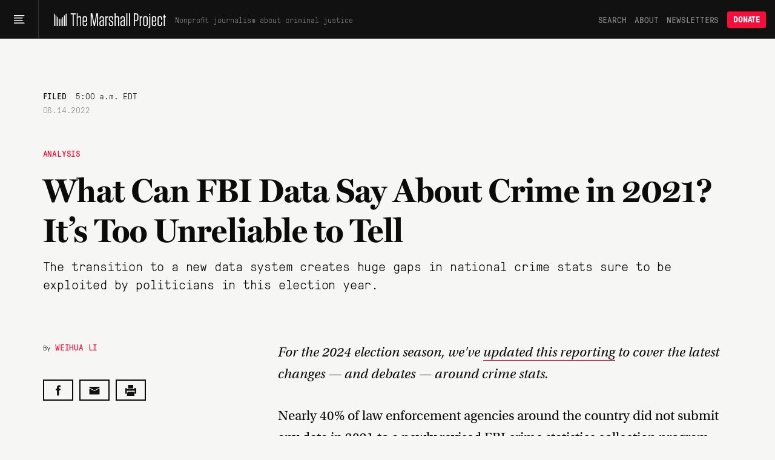

--- FILE ---
content_type: text/html; charset=utf-8
request_url: https://www.themarshallproject.org/2022/06/14/what-did-fbi-data-say-about-crime-in-2021-it-s-too-unreliable-to-tell?utm_source=The+Marshall+Project+Newsletter&utm_campaign=6965cb83f2-EMAIL_CAMPAIGN_2022_12_23_04_22&utm_medium=email&utm_term=0_-6965cb83f2-%5BLIST_EMAIL_ID%5D
body_size: 22899
content:
<!doctype html>
<!--[if lt IE 7 ]> <html class="ie6"> <![endif]-->
<!--[if IE 7 ]>    <html class="ie7"> <![endif]-->
<!--[if IE 8 ]>    <html class="ie8"> <![endif]-->
<!--[if IE 9 ]>    <html class="ie9"> <![endif]-->
<!--[if (gt IE 9)|!(IE)]><!--> <html lang="en" class="no-js"> <!--<![endif]-->
<head>
  <meta charset="utf-8">
  <!--
    _____ _   _ ____  ____  _   _ _   _
    | ____| \ | |  _ \|  _ \| | | | \ | |
    |  _| |  \| | | | | |_) | | | |  \| |
    | |___| |\  | |_| |  _ <| |_| | |\  |
    |_____|_| \_|____/|_| \_\\___/|_| \_|

  -->
  <link href="https://d1n0c1ufntxbvh.cloudfront.net" rel="dns-prefetch"> <!-- photo -->
  <link href="https://d63kb4t2ifcex.cloudfront.net" rel="dns-prefetch">  <!-- story-assets -->
  <link href="https://use.typekit.net" rel="preconnect">
  <link rel="icon" href="https://www.themarshallproject.org/favicon.ico?v=2">

  <meta name="viewport" content="width=device-width, initial-scale=1.0">
  <meta name="theme-color" content="#111111">

      <title>What Can FBI Data Say About Crime in 2021? It’s Too Unreliable to Tell | The Marshall Project</title>
<meta name="description" content="The transition to a new data system creates huge gaps in national crime stats sure to be exploited by politicians in this election year.">
<meta name="name" content="What Can FBI Data Say About Crime in 2021? It’s Too Unreliable to Tell">
<meta name="image" content="https://mirrorball.themarshallproject.org/4rzlWLIN7AYjrLTtQWA0iiHDfCHKLrRZCgZORScKJqA/w:1200/aHR0cHM6Ly90bXAt/dXBsb2Fkcy0xLnMz/LmFtYXpvbmF3cy5j/b20vMjAyMjA2MTQv/YmFkc3RhdHMtcHJv/bW8taW1hZ2UucG5n.webp">

<meta property="og:title" content="What Can FBI Data Say About Crime in 2021? It’s Too Unreliable to Tell">
<meta property="og:description" content="The transition to a new data system creates huge gaps in national crime stats sure to be exploited by politicians in this election year.">
<meta property="og:type" content="article">
<meta property="og:image" content="https://mirrorball.themarshallproject.org/4rzlWLIN7AYjrLTtQWA0iiHDfCHKLrRZCgZORScKJqA/w:1200/aHR0cHM6Ly90bXAt/dXBsb2Fkcy0xLnMz/LmFtYXpvbmF3cy5j/b20vMjAyMjA2MTQv/YmFkc3RhdHMtcHJv/bW8taW1hZ2UucG5n.webp">
<meta property="og:image:alt" content="">

  <meta property="og:url" content="https://www.themarshallproject.org/2022/06/14/what-did-fbi-data-say-about-crime-in-2021-it-s-too-unreliable-to-tell">

  <link rel="canonical" href="https://www.themarshallproject.org/2022/06/14/what-did-fbi-data-say-about-crime-in-2021-it-s-too-unreliable-to-tell">

<meta property="fb:pages" content="1442785962603494">
<meta property="fb:app_id" content="260005144189129">

<meta property="og:site_name" content="The Marshall Project">
<meta property="article:publisher" content="https://www.facebook.com/TheMarshallProject.org">

<meta name="twitter:card" content="summary_large_image">
<meta name="twitter:site" content="@MarshallProj">


  <meta property="article:published_time" content="2022-06-14T05:00:00-04:00">
<meta property="article:modified_time" content="2022-06-14T05:00:00-04:00">
<meta property="article:section" content="Analysis">
  <meta property="article:author" content="Weihua Li">
  <meta property="article:tag" content="Crime Data Gap">
  <meta property="article:tag" content="Chicago, Illinois">
  <meta property="article:tag" content="New York, New York">
  <meta property="article:tag" content="Los Angeles, California">
  <meta property="article:tag" content="New York Police Department">
  <meta property="article:tag" content="COVID-19">
  <meta property="article:tag" content="FBI">
  <meta property="article:tag" content="Federal Bureau of Prisons">
  <meta property="article:tag" content="2021 statistics">
  <meta property="article:tag" content="crime data">
  <meta property="article:tag" content="Uniform Crime Report">

<script type="application/ld+json">{"@context":"http://schema.org","@type":"NewsArticle","url":"https://www.themarshallproject.org/2022/06/14/what-did-fbi-data-say-about-crime-in-2021-it-s-too-unreliable-to-tell","headline":"What Can FBI Data Say About Crime in 2021? It’s Too Unreliable to Tell","alternativeHeadline":"What Can FBI Data Say About Crime in 2021? It’s Too Unreliable to Tell","thumbnailUrl":"https://mirrorball.themarshallproject.org/4rzlWLIN7AYjrLTtQWA0iiHDfCHKLrRZCgZORScKJqA/w:1200/aHR0cHM6Ly90bXAt/dXBsb2Fkcy0xLnMz/LmFtYXpvbmF3cy5j/b20vMjAyMjA2MTQv/YmFkc3RhdHMtcHJv/bW8taW1hZ2UucG5n.webp","image":"https://mirrorball.themarshallproject.org/4rzlWLIN7AYjrLTtQWA0iiHDfCHKLrRZCgZORScKJqA/w:1200/aHR0cHM6Ly90bXAt/dXBsb2Fkcy0xLnMz/LmFtYXpvbmF3cy5j/b20vMjAyMjA2MTQv/YmFkc3RhdHMtcHJv/bW8taW1hZ2UucG5n.webp","articleSection":"Analysis","datePublished":"2022-06-14T05:00:00-04:00","dateModified":"2022-06-14T05:00:00-04:00","description":"The transition to a new data system creates huge gaps in national crime stats sure to be exploited by politicians in this election year.","publisher":{"@type":"Organization","name":"The Marshall Project","logo":{"@type":"ImageObject","url":"https://dw9zmd5y2p1va.cloudfront.net/TheMarshallProject_Logo_Primary_TrueBlack.png"}},"mainEntityOfPage":{"@type":"WebPage","@id":"https://www.themarshallproject.org/2022/06/14/what-did-fbi-data-say-about-crime-in-2021-it-s-too-unreliable-to-tell"},"author":[{"@type":"Person","name":"Weihua Li"}],"keywords":["Crime Data Gap","Chicago, Illinois","New York, New York","Los Angeles, California","New York Police Department","COVID-19","FBI","Federal Bureau of Prisons","2021 statistics","crime data","Uniform Crime Report"]}</script>



  <meta name="csrf-param" content="authenticity_token" />
<meta name="csrf-token" content="VQAuPf_7tQACB_KgwDIl-ZXnwdKsglSEkfc3w0NnA7poatX-3jVTQgS854WxfDpZX8HmaK7_ApgJpUHpH0z-ow" />

  <link rel="stylesheet" href="/assets/app/app-0f595c7a6abbfaf2b42806723d0adcf3fb966cf7f95915b457fdee806ffb1394.css" media="all" />

  <script src="/assets/app/head-067b6315c8b75605c1ba563edd34ea74ef9ff6060762f791e70ce734a9961950.js"></script>

  <link rel="apple-touch-icon" href="/assets/touch-icon-iphone-7f0ff19b76f6eb76c1b52df3891243175af744a1a7e0b750452b75fcb190f2c7.png">
  <link rel="apple-touch-icon" sizes="76x76" href="/assets/touch-icon-ipad-8725d4ee72d5ddf0f92ff8e4c2213c6fe56933f620a07a14f8628c868fc2e4e7.png">
  <link rel="apple-touch-icon" sizes="120x120" href="/assets/touch-icon-iphone-retina-b100556589ae39da0c1712de57d8d9f4e83513bc15229cb6071b05fd1cc2aee4.png">
  <link rel="apple-touch-icon" sizes="152x152" href="/assets/touch-icon-ipad-retina-5925e6f0691eed8a0f8e636e1b0db2e44e5571ebbc660942217d7d12edd0a4f7.png">
  <link rel="me" href="https://newsie.social/@marshallproj">

  <link rel="alternate" type="application/rss+xml" title="RSS" href="https://www.themarshallproject.org/rss/recent" />

  <link rel="stylesheet" href="https://use.typekit.net/crx5tsx.css" media="print" onload="this.onload=null; this.media='all';">
<noscript><link rel="stylesheet" href="https://use.typekit.net/crx5tsx.css"></noscript>

<style>
@font-face {
  font-family: "PressuraLight";
  src: url("/assets/GT-Pressura-Mono-Light-6eae597025e2787eee2470b786a35a9209399e6172d87f755955916347732113.woff") format("woff"),
  url("/assets/GT-Pressura-Mono-Light-8e93667cd2005ccd7f119e8cb89b9674408d7f3abffeb67ca1c6fb28a936c425.ttf")  format("truetype"),
  url("/assets/GT-Pressura-Mono-Light-da017fdefacab2c9e7f84ec68806f10f0f6c88c46fe9dda9afc0af6d07fde626.eot")  format("eot");
  font-display: swap;
}
@font-face {
  font-family: "GTPressuraMonoLight";
  src: url("/assets/GT-Pressura-Mono-Light-6eae597025e2787eee2470b786a35a9209399e6172d87f755955916347732113.woff") format("woff"),
  url("/assets/GT-Pressura-Mono-Light-8e93667cd2005ccd7f119e8cb89b9674408d7f3abffeb67ca1c6fb28a936c425.ttf")  format("truetype"),
  url("/assets/GT-Pressura-Mono-Light-da017fdefacab2c9e7f84ec68806f10f0f6c88c46fe9dda9afc0af6d07fde626.eot")  format("eot");
  font-display: swap;
}
@font-face {
  font-family: "PressuraLightItalic";
  src: url("/assets/GT-Pressura-Mono-Light-Italic-e5032d0bd6ed552c5b8a460ea86ff9bb11e512e161456beafccc1c3ad96d1ae1.woff") format("woff"),
  url("/assets/GT-Pressura-Mono-Light-Italic-1cc437ec4e37fe08c9fc91a325fc80156fcea36c1f9961515d197f56469458bd.ttf")  format("truetype"),
  url("/assets/GT-Pressura-Mono-Light-Italic-bad1ae66340796d8fde249ba9a36cfaa871e07fd26ba81093a8b28bc1eb41708.eot")  format("eot");
  font-display: swap;
}
@font-face {
  font-family: "Pressura";
  src: url("/assets/GT-Pressura-Mono-Regular-ca5727edad1a1ecb36038fad8f519e263dc81704b476b6b4b0160d233c5f645a.woff") format("woff"),
  url("/assets/GT-Pressura-Mono-Regular-27d81e03d069371c46a7ba28624099742300ddf5e90e3685c9818f721cd1313d.ttf") format("truetype"),
  url("/assets/GT-Pressura-Mono-Regular-b99d76cc644ce2a7a6b20a0eaa802ed4f68704246d495524725e7f0bca429f6b.eot")  format("eot");
  font-display: swap;
}
@font-face {
  font-family: "GTPressuraMono";
  src: url("/assets/GT-Pressura-Mono-Regular-ca5727edad1a1ecb36038fad8f519e263dc81704b476b6b4b0160d233c5f645a.woff") format("woff"),
  url("/assets/GT-Pressura-Mono-Regular-27d81e03d069371c46a7ba28624099742300ddf5e90e3685c9818f721cd1313d.ttf") format("truetype"),
  url("/assets/GT-Pressura-Mono-Regular-b99d76cc644ce2a7a6b20a0eaa802ed4f68704246d495524725e7f0bca429f6b.eot")  format("eot");
  font-display: swap;
}
@font-face {
  font-family: "PressuraItalic";
  src: url("/assets/GT-Pressura-Mono-Regular-Italic-6c8f43e9ca4ffaf4194ca5d681f625cf36bbb22510db4acd8788c0df13707733.woff") format("woff"),
  url("/assets/GT-Pressura-Mono-Regular-Italic-d3d1bd973ee4fabb1dca3f0fce0e62b1c28c35cc455243f7013659b60fa82816.ttf") format("truetype"),
  url("/assets/GT-Pressura-Mono-Regular-Italic-0706effe10c9e1f323b14284d57cbc84b6518302fbb07a418b8418882a7fb07f.eot")  format("eot");
  font-display: swap;
}
@font-face {
  font-family: "PressuraBold";
  src: url("/assets/GT-Pressura-Bold-699f37d8e889377cdcfaa63888f77fa15911fd8868bec66a97fd1597475f4619.woff") format("woff"),
  url("/assets/GT-Pressura-Bold-2743619a739a6bde02256e1c71753699a9af8b3d1f1f7dc7d104ac373a2aa22a.woff2")  format("woff2"),
  url("/assets/GT-Pressura-Bold-79932671f4cb20c29f9938d39d80165d2e87e734690f9de58f52cae97410f014.ttf")  format("truetype"),
  url("/assets/GT-Pressura-Bold-05b0450a066afa278bade55ffb365cc74faceb14f3fef784d6ce79de90b085df.eot")  format("eot");
  font-display: swap;
}
@font-face {
  font-family: 'Miller';
  src: url("/assets/millerdisplay-roman-27a92abe8714ca348ffbcd74b83e5b1c8bd8433be790b1d76d7b5380005add88.woff2") format('woff2'),
    url("/assets/millerdisplay-roman-ce76fb9f11079ccfb9675ff9a704f4a6d2ff3ea47f9feec56630aa6822e28811.woff") format('woff');
  font-display: swap;
}
@font-face {
  font-family: 'MillerBold';
  src: url("/assets/millerdisplay-bold-bdf2042151f61887245db24fba0d2d9810b988908d83c19c602e61ddcf63c0dd.woff2") format('woff2'),
    url("/assets/millerdisplay-bold-b4e7ac1d4e8e3bef3e671e11cc01396212610209c694923cdc250c129928a16c.woff") format('woff');
  font-display: swap;
}
@font-face {
  font-family: 'MillerItalic';
  src: url("/assets/millerdisplay-italic-0079d9787922db90a62c34b7df32b7d1d550f6cf58723862cbd4941a27b4dfa2.woff2") format('woff2'),
    url("/assets/millerdisplay-italic-a8c536220c4cb04519c387e4fd8174caa8cec282444b4a76a8419b7d65a018c1.woff") format('woff');
  font-display: swap;
}
</style>


  
  <script src="/packs/assets/app-V9j-hjuV.js" crossorigin="anonymous" type="module"></script><link rel="modulepreload" href="/packs/assets/throttle-CwQUoxNF.js" as="script" crossorigin="anonymous">
<link rel="modulepreload" href="/packs/assets/http-BqrenU10.js" as="script" crossorigin="anonymous">
<link rel="modulepreload" href="/packs/assets/events-Bfu1kP00.js" as="script" crossorigin="anonymous">
<link rel="modulepreload" href="/packs/assets/preload-helper-DRPQuRXv.js" as="script" crossorigin="anonymous">
<link rel="modulepreload" href="/packs/assets/helpers-BVsyGTTX.js" as="script" crossorigin="anonymous">
<link rel="modulepreload" href="/packs/assets/_commonjsHelpers-CE1G-McA.js" as="script" crossorigin="anonymous">
<link rel="modulepreload" href="/packs/assets/utils-DFJqZ2MO.js" as="script" crossorigin="anonymous">
<link rel="modulepreload" href="/packs/assets/components-CT5lR-m4.js" as="script" crossorigin="anonymous">
<link rel="modulepreload" href="/packs/assets/index.browser-Dq-vNkq4.js" as="script" crossorigin="anonymous">
<link rel="modulepreload" href="/packs/assets/defaults-DkBZreCH.js" as="script" crossorigin="anonymous">
<link rel="modulepreload" href="/packs/assets/delay-BdIdeUP3.js" as="script" crossorigin="anonymous">
<link rel="modulepreload" href="/packs/assets/global-scroll-service-CxT9eGf0.js" as="script" crossorigin="anonymous">
<link rel="modulepreload" href="/packs/assets/emailsignupservice-DJHfKLCR.js" as="script" crossorigin="anonymous">
<link rel="modulepreload" href="/packs/assets/hogan-BW7BOXPJ.js" as="script" crossorigin="anonymous">

  
  

  <script>
    window.$mcGoal = {'settings':{'uuid':'a92567c13cca06b470824aead','dc':'us3'}};

    window.TMPBootstrapData = {"newsletters":[{"id":"os","name":"Opening Statement","frequency":"daily","saved_segment_id":41889,"description":"Stay informed with the most important criminal justice stories each weekday morning","tagline":"Daily news and opinion","active":true,"interest_id":"695669d4dc","editor_slug":"andrew-cohen","from":"info@themarshallproject.org","short_description":"Daily news and opinion about criminal justice","default_subscribe":false,"project_specific":false,"default_donate":true,"inline_signup":true,"model":"OpeningStatement","newsroom_id":1,"sample_email_url":"https://mailchi.mp/themarshallproject/2di9tiub7u","paid_ad_placement":{"image_url":"https://servedbyadbutler.com/e061c2b60/img-api/O0lEPTE4ODU2NTtzaXplPTYwMHg0MDA7c2V0SUQ9OTUzMjExO3R5cGU9aW1n/?uid=*|CAMPAIGN_UID|*-*|UNIQID|*","link_url":"https://servedbyadbutler.com/go2/;ID=188565;size=600x400;setID=953211;uid=*|CAMPAIGN_UID|*-*|UNIQID|*;"}},{"id":"ca","name":"Closing Argument","frequency":"weekly","saved_segment_id":43865,"description":"Understand a timely topic in criminal justice with a deep-dive essay each Saturday","tagline":"Our weekly deep dive","active":true,"interest_id":"d982034176","editor_slug":"jamiles-lartey","from":"closingargument@themarshallproject.org","short_description":"We drill down on one topic in this week’s news.","default_subscribe":true,"project_specific":false,"default_donate":true,"inline_signup":true,"model":"WeeklyNewsletter","newsroom_id":1,"sample_email_url":"https://mailchi.mp/themarshallproject/zakm0mrooc","paid_ad_placement":{"image_url":"https://servedbyadbutler.com/e061c2b60/img-api/O0lEPTE4ODU2NTtzaXplPTYwMHg0MDA7c2V0SUQ9OTUzMjEyO3R5cGU9aW1n/?uid=*|CAMPAIGN_UID|*-*|UNIQID|*","link_url":"https://servedbyadbutler.com/go2/;ID=188565;size=600x400;setID=953212;uid=*|CAMPAIGN_UID|*-*|UNIQID|*;"}},{"id":"ex","name":"The System","frequency":"limited_run","saved_segment_id":263661,"description":"Learn how criminal justice really works in seven emails sent over three weeks, starting whenever you sign up","tagline":"Guided tour of the system","active":true,"interest_id":"5e66c16da0","from":"info@themarshallproject.org","short_description":"A guided tour of the criminal justice system","default_subscribe":false,"project_specific":false,"default_donate":true,"inline_signup":true,"newsroom_id":1,"sample_email_url":"/the-system","paid_ad_placement":{"image_url":"","link_url":""}},{"id":"li","name":"Life Inside","frequency":"weekly","saved_segment_id":44225,"description":"Hear from voices inside the system with a personal essay each Friday","tagline":"Voices from the system","active":true,"interest_id":"c43a1d8ffc","from":"info@themarshallproject.org","short_description":"Essays from people involved in the system","default_subscribe":true,"project_specific":false,"default_donate":true,"inline_signup":true,"model":"LifeInsideEmail","newsroom_id":1,"sample_email_url":"https://mailchi.mp/themarshallproject/ppf5dxvmoq","paid_ad_placement":{"image_url":"https://servedbyadbutler.com/e061c2b60/img-api/O0lEPTE4ODU2NTtzaXplPTYwMHg0MDA7c2V0SUQ9OTUzMjEzO3R5cGU9aW1n/?uid=*|CAMPAIGN_UID|*-*|UNIQID|*","link_url":"https://servedbyadbutler.com/go2/;ID=188565;size=600x400;setID=953213;uid=*|CAMPAIGN_UID|*-*|UNIQID|*;"}},{"id":"pb","name":"For The Record","frequency":"biweekly","saved_segment_id":41893,"description":"Go behind the scenes of our newsroom to learn about the intersection of criminal justice and journalism every other Thursday","tagline":"The story behind our stories","active":true,"interest_id":"c62ce45b9c","from":"info@themarshallproject.org","short_description":"New and notable Marshall Project stories","default_subscribe":false,"project_specific":false,"default_donate":true,"inline_signup":false,"newsroom_id":1,"sample_email_url":"https://mailchi.mp/themarshallproject/welcome-to-for-the-record-4783149","paid_ad_placement":{"image_url":"","link_url":""}},{"id":"cle","name":"Cleveland Updates","frequency":"monthly","saved_segment_id":44479,"description":"Get reporting updates from our Cleveland, Ohio, newsroom each month","tagline":"Keep up with our work in Cleveland","active":true,"interest_id":"69a41d2b92","editor_slug":"rachel-kincaid","from":"info@themarshallproject.org","short_description":"Keep up with our work in Cleveland","default_subscribe":false,"project_specific":true,"default_donate":false,"inline_signup":false,"model":"GenericNewsletter","newsroom_id":2,"sample_email_url":"https://mailchi.mp/themarshallproject/ox0y0o92v4","header_image_file_type":"png","paid_ad_placement":{"image_url":"https://servedbyadbutler.com/e061c2b60/img-api/O0lEPTE4ODU2NTtzaXplPTYwMHg0MDA7c2V0SUQ9OTUzMjE0O3R5cGU9aW1n/?uid=*|CAMPAIGN_UID|*-*|UNIQID|*","link_url":"https://servedbyadbutler.com/go2/;ID=188565;size=600x400;setID=953214;uid=*|CAMPAIGN_UID|*-*|UNIQID|*;"}},{"id":"jks","name":"Jackson Updates","frequency":"monthly","saved_segment_id":44690,"description":"Get reporting and legislative updates from our Jackson, Mississippi, newsroom the first Thursday of the month","tagline":"Keep up with our work in Mississippi.","active":true,"interest_id":"4f2b182ec4","editor_slug":"rachel-kincaid","from":"info@themarshallproject.org","short_description":"Keep up with our work in Mississippi.","default_subscribe":false,"project_specific":true,"default_donate":false,"inline_signup":false,"model":"GenericNewsletter","newsroom_id":3,"sample_email_url":"https://mailchi.mp/themarshallproject/ztbrrgl391","header_image_file_type":"png","paid_ad_placement":{"image_url":"https://servedbyadbutler.com/e061c2b60/img-api/O0lEPTE4ODU2NTtzaXplPTYwMHg0MDA7c2V0SUQ9OTUzMjE1O3R5cGU9aW1n/?uid=*|CAMPAIGN_UID|*-*|UNIQID|*","link_url":"https://servedbyadbutler.com/go2/;ID=188565;size=600x400;setID=953215;uid=*|CAMPAIGN_UID|*-*|UNIQID|*;"}},{"id":"stl","name":"St. Louis Updates","frequency":"occasional","saved_segment_id":3700531,"description":"Get reporting highlights from our St. Louis, Missouri, newsroom in your inbox","tagline":"Keep up with our work in Missouri.","active":true,"interest_id":"51377010e6","editor_slug":"rachel-kincaid","from":"info@themarshallproject.org","short_description":"Keep up with our work in Missouri.","default_subscribe":false,"project_specific":true,"default_donate":false,"inline_signup":false,"model":"GenericNewsletter","newsroom_id":4,"sample_email_url":"https://mailchi.mp/themarshallproject/sick-and-lost-in-missouri-jail-cells","header_image_file_type":"png","paid_ad_placement":{"image_url":"","link_url":""}},{"id":"it","name":"Investigate This!","frequency":"occasional","saved_segment_id":44729,"description":"Get free criminal justice datasets and reporting resources from The Marshall Project","tagline":"Get toolkits and resources to help turn our reporting into stories for your community","active":true,"tag":"INVESTIGATE-THIS","editor_slug":"rachel-kincaid","from":"info@themarshallproject.org","short_description":"Stay up to date on Investigate This!","default_subscribe":false,"project_specific":true,"default_donate":false,"inline_signup":false,"model":"GenericNewsletter","newsroom_id":1,"sample_email_url":"https://mailchi.mp/themarshallproject/h8h8506pm1","header_image_file_type":"jpg","paid_ad_placement":{"image_url":"","link_url":""}},{"id":"ni","name":"Inside Updates","frequency":"occasional","saved_segment_id":44529,"description":"Follow our latest reporting and resources for incarcerated audiences","tagline":"Our work for incarcerated people","active":true,"interest_id":"bf7879a6ef","from":"info@themarshallproject.org","short_description":"Our work for incarcerated people","default_subscribe":false,"project_specific":true,"default_donate":false,"inline_signup":false,"newsroom_id":1,"sample_email_url":"https://mailchi.mp/themarshallproject/issue-21-of-news-inside-is-here","paid_ad_placement":{"image_url":"","link_url":""}},{"id":"unsolved","name":"Updates about our unsolved murders project","frequency":"occasional","saved_segment_id":44718,"description":"Subscribe to follow our reporting on unsolved St. Louis murders","tagline":"Reporting updates on unsolved St. Louis murders","active":true,"tag":"UNSOLVED ST. LOUIS","from":"info@themarshallproject.org","short_description":"","default_subscribe":false,"project_specific":true,"default_donate":false,"inline_signup":false,"newsroom_id":1,"sample_email_url":"","paid_ad_placement":{"image_url":"","link_url":""}},{"id":"immigration","name":"Immigration Nation","frequency":"weekly","saved_segment_id":3700696,"description":"Unpacking the fallout of Trump’s mass deportation efforts.","tagline":"Mass deportation, unpacked","active":true,"interest_id":"1d76f0d432","tag":"immigration-nation","editor_slug":"manuel-torres","from":"info@themarshallproject.org","short_description":"Unpacking the fallout of Trump’s mass deportation efforts.","default_subscribe":false,"project_specific":true,"default_donate":false,"inline_signup":false,"model":"GenericNewsletter","newsroom_id":1,"sample_email_url":"","header_image_file_type":"png","paid_ad_placement":{"image_url":"https://servedbyadbutler.com/e061c2b60/img-api/O0lEPTE4ODU2NTtzaXplPTYwMHg0MDA7c2V0SUQ9OTUzMjE2O3R5cGU9aW1n/?uid=*|CAMPAIGN_UID|*-*|UNIQID|*","link_url":"https://servedbyadbutler.com/go2/;ID=188565;size=600x400;setID=953216;uid=*|CAMPAIGN_UID|*-*|UNIQID|*;"}}],"honeybadgerKey":"013a7ebb","env":"production","post":{"id":2935}}
  </script>
    <!-- Google tag (gtag.js) -->
<script async src="https://www.googletagmanager.com/gtag/js?id=G-NSS38634F0"></script>
<script>
  window.dataLayer = window.dataLayer || [];
  function gtag(){dataLayer.push(arguments);}
  gtag('js', new Date());

  gtag('config', 'G-NSS38634F0', {
    rubric: 'Analysis'
  });
</script>


</head>
<body class="base">
  <svg aria-hidden="true" style="position: absolute; width: 0; height: 0; overflow: hidden;" version="1.1" xmlns="http://www.w3.org/2000/svg" xmlns:xlink="http://www.w3.org/1999/xlink">
  <defs>
    <symbol id="icon-tiktok" viewBox="0 0 32 32">
      <path d="M16.707 0.027c1.747-0.027 3.48-0.013 5.213-0.027 0.107 2.040 0.84 4.12 2.333 5.56 1.493 1.48 3.6 2.16 5.653 2.387v5.373c-1.92-0.067-3.853-0.467-5.6-1.293-0.76-0.347-1.467-0.787-2.16-1.24-0.013 3.893 0.013 7.787-0.027 11.667-0.107 1.867-0.72 3.72-1.8 5.253-1.747 2.56-4.773 4.227-7.88 4.28-1.907 0.107-3.813-0.413-5.44-1.373-2.693-1.587-4.587-4.493-4.867-7.613-0.027-0.667-0.040-1.333-0.013-1.987 0.24-2.533 1.493-4.96 3.44-6.613 2.213-1.92 5.307-2.84 8.2-2.293 0.027 1.973-0.053 3.947-0.053 5.92-1.32-0.427-2.867-0.307-4.027 0.493-0.84 0.547-1.48 1.387-1.813 2.333-0.28 0.68-0.2 1.427-0.187 2.147 0.32 2.187 2.427 4.027 4.667 3.827 1.493-0.013 2.92-0.88 3.693-2.147 0.253-0.44 0.533-0.893 0.547-1.413 0.133-2.387 0.080-4.76 0.093-7.147 0.013-5.373-0.013-10.733 0.027-16.093z"></path>
    </symbol>
    <symbol id="icon-arrow" viewBox="0 0 32 32">
      <path d="M29.931 14.869l-14.4-14.4-2.262 2.262 11.669 11.669h-24.938v3.2h24.938l-11.669 11.669 2.262 2.262 15.531-15.531-1.131-1.131z"></path>
    </symbol>
    <symbol id="icon-twitter" viewBox="0 0 26 28">
      <path d="M25.312 6.375c-0.688 1-1.547 1.891-2.531 2.609 0.016 0.219 0.016 0.438 0.016 0.656 0 6.672-5.078 14.359-14.359 14.359-2.859 0-5.516-0.828-7.75-2.266 0.406 0.047 0.797 0.063 1.219 0.063 2.359 0 4.531-0.797 6.266-2.156-2.219-0.047-4.078-1.5-4.719-3.5 0.313 0.047 0.625 0.078 0.953 0.078 0.453 0 0.906-0.063 1.328-0.172-2.312-0.469-4.047-2.5-4.047-4.953v-0.063c0.672 0.375 1.453 0.609 2.281 0.641-1.359-0.906-2.25-2.453-2.25-4.203 0-0.938 0.25-1.797 0.688-2.547 2.484 3.062 6.219 5.063 10.406 5.281-0.078-0.375-0.125-0.766-0.125-1.156 0-2.781 2.25-5.047 5.047-5.047 1.453 0 2.766 0.609 3.687 1.594 1.141-0.219 2.234-0.641 3.203-1.219-0.375 1.172-1.172 2.156-2.219 2.781 1.016-0.109 2-0.391 2.906-0.781z"></path>
    </symbol>
    <symbol id="icon-facebook" viewBox="0 0 16 28">
      <path d="M14.984 0.187v4.125h-2.453c-1.922 0-2.281 0.922-2.281 2.25v2.953h4.578l-0.609 4.625h-3.969v11.859h-4.781v-11.859h-3.984v-4.625h3.984v-3.406c0-3.953 2.422-6.109 5.953-6.109 1.687 0 3.141 0.125 3.563 0.187z"></path>
    </symbol>
    <symbol id="icon-instagram" viewBox="0 0 24 28">
      <path d="M16 14c0-2.203-1.797-4-4-4s-4 1.797-4 4 1.797 4 4 4 4-1.797 4-4zM18.156 14c0 3.406-2.75 6.156-6.156 6.156s-6.156-2.75-6.156-6.156 2.75-6.156 6.156-6.156 6.156 2.75 6.156 6.156zM19.844 7.594c0 0.797-0.641 1.437-1.437 1.437s-1.437-0.641-1.437-1.437 0.641-1.437 1.437-1.437 1.437 0.641 1.437 1.437zM12 4.156c-1.75 0-5.5-0.141-7.078 0.484-0.547 0.219-0.953 0.484-1.375 0.906s-0.688 0.828-0.906 1.375c-0.625 1.578-0.484 5.328-0.484 7.078s-0.141 5.5 0.484 7.078c0.219 0.547 0.484 0.953 0.906 1.375s0.828 0.688 1.375 0.906c1.578 0.625 5.328 0.484 7.078 0.484s5.5 0.141 7.078-0.484c0.547-0.219 0.953-0.484 1.375-0.906s0.688-0.828 0.906-1.375c0.625-1.578 0.484-5.328 0.484-7.078s0.141-5.5-0.484-7.078c-0.219-0.547-0.484-0.953-0.906-1.375s-0.828-0.688-1.375-0.906c-1.578-0.625-5.328-0.484-7.078-0.484zM24 14c0 1.656 0.016 3.297-0.078 4.953-0.094 1.922-0.531 3.625-1.937 5.031s-3.109 1.844-5.031 1.937c-1.656 0.094-3.297 0.078-4.953 0.078s-3.297 0.016-4.953-0.078c-1.922-0.094-3.625-0.531-5.031-1.937s-1.844-3.109-1.937-5.031c-0.094-1.656-0.078-3.297-0.078-4.953s-0.016-3.297 0.078-4.953c0.094-1.922 0.531-3.625 1.937-5.031s3.109-1.844 5.031-1.937c1.656-0.094 3.297-0.078 4.953-0.078s3.297-0.016 4.953 0.078c1.922 0.094 3.625 0.531 5.031 1.937s1.844 3.109 1.937 5.031c0.094 1.656 0.078 3.297 0.078 4.953z"></path>
    </symbol>
    <symbol id="icon-reddit-alien" viewBox="0 0 28 28">
      <path d="M28 13.219c0 1.219-0.688 2.266-1.703 2.781 0.125 0.484 0.187 0.984 0.187 1.5 0 4.937-5.578 8.937-12.453 8.937-6.859 0-12.437-4-12.437-8.937 0-0.5 0.063-1 0.172-1.469-1.047-0.516-1.766-1.578-1.766-2.812 0-1.719 1.391-3.109 3.109-3.109 0.891 0 1.687 0.375 2.266 0.984 2.109-1.469 4.922-2.422 8.047-2.531l1.813-8.141c0.063-0.281 0.359-0.469 0.641-0.406l5.766 1.266c0.375-0.75 1.172-1.281 2.078-1.281 1.297 0 2.344 1.047 2.344 2.328 0 1.297-1.047 2.344-2.344 2.344-1.281 0-2.328-1.047-2.328-2.328l-5.219-1.156-1.625 7.375c3.141 0.094 5.984 1.031 8.109 2.5 0.562-0.594 1.359-0.953 2.234-0.953 1.719 0 3.109 1.391 3.109 3.109zM6.531 16.328c0 1.297 1.047 2.344 2.328 2.344 1.297 0 2.344-1.047 2.344-2.344 0-1.281-1.047-2.328-2.344-2.328-1.281 0-2.328 1.047-2.328 2.328zM19.187 21.875c0.234-0.234 0.234-0.578 0-0.812-0.219-0.219-0.578-0.219-0.797 0-0.938 0.953-2.953 1.281-4.391 1.281s-3.453-0.328-4.391-1.281c-0.219-0.219-0.578-0.219-0.797 0-0.234 0.219-0.234 0.578 0 0.812 1.484 1.484 4.344 1.594 5.187 1.594s3.703-0.109 5.187-1.594zM19.141 18.672c1.281 0 2.328-1.047 2.328-2.344 0-1.281-1.047-2.328-2.328-2.328-1.297 0-2.344 1.047-2.344 2.328 0 1.297 1.047 2.344 2.344 2.344z"></path>
    </symbol>
    <symbol id="icon-chevron-down" viewBox="0 0 16 8" fill="none">
      <path d="M15 1L7.91493 7L1 1"/>
    </symbol>
    <symbol id="icon-chevron-up" viewBox="0 0 16 8" fill="none">
      <path d="M1 7L8.08507 1L15 7"/>
    </symbol>
    <symbol id="icon-cross" viewBox="0 0 32 32">
      <path d="M31.708 25.708c-0-0-0-0-0-0l-9.708-9.708 9.708-9.708c0-0 0-0 0-0 0.105-0.105 0.18-0.227 0.229-0.357 0.133-0.356 0.057-0.771-0.229-1.057l-4.586-4.586c-0.286-0.286-0.702-0.361-1.057-0.229-0.13 0.048-0.252 0.124-0.357 0.228 0 0-0 0-0 0l-9.708 9.708-9.708-9.708c-0-0-0-0-0-0-0.105-0.104-0.227-0.18-0.357-0.228-0.356-0.133-0.771-0.057-1.057 0.229l-4.586 4.586c-0.286 0.286-0.361 0.702-0.229 1.057 0.049 0.13 0.124 0.252 0.229 0.357 0 0 0 0 0 0l9.708 9.708-9.708 9.708c-0 0-0 0-0 0-0.104 0.105-0.18 0.227-0.229 0.357-0.133 0.355-0.057 0.771 0.229 1.057l4.586 4.586c0.286 0.286 0.702 0.361 1.057 0.229 0.13-0.049 0.252-0.124 0.357-0.229 0-0 0-0 0-0l9.708-9.708 9.708 9.708c0 0 0 0 0 0 0.105 0.105 0.227 0.18 0.357 0.229 0.356 0.133 0.771 0.057 1.057-0.229l4.586-4.586c0.286-0.286 0.362-0.702 0.229-1.057-0.049-0.13-0.124-0.252-0.229-0.357z"></path>
    </symbol>
    <symbol id="icon-check" viewBox="0 0 9 10">
      <path d="M1 4.13867L3.70455 7.85742L8 0.857422"/>
    </symbol>
    <symbol id="icon-plus" viewBox="0 0 8 9">
      <line x1="3.77551" y1="0.724487" x2="3.77551" y2="8.27551"/>
      <line x1="7.55103" y1="4.5" x2="-5.5011e-08" y2="4.5"/>
    </symbol>
  </defs>
</svg>



  <header class="header-v2">
  <div class="header-menu-trigger">
    <button tabindex="0" id="main-menu-button" class="header-menu-button" aria-label="Main menu" aria-haspopup="true" aria-controls="main-menu" aria-expanded="false">
      <svg class="hamburger-icon" width="18" height="18" viewBox="0 0 18 18" fill="none" xmlns="http://www.w3.org/2000/svg" aria-labelledby="hamburger-icon-title">
  <title id="hamburger-icon-title">Menu icon</title>
  <path d="M18.0001 2.00002L8.39795e-05 2.00002L8.39233e-05 3.50001L16.3692 3.50002L18.0001 2.00002Z" fill="white"/>
  <path d="M15.4287 6.07144L8.39795e-05 6.07144L8.39233e-05 7.57144L13.7214 7.57144L15.4287 6.07144Z" fill="white"/>
  <path d="M13.7214 10.1429L8.39795e-05 10.1429L8.39233e-05 11.6429L15.4287 11.6429L13.7214 10.1429Z" fill="white"/>
  <path d="M16.3692 14.2143L8.39795e-05 14.2143L8.39233e-05 15.7143L18.0001 15.7143L16.3692 14.2143Z" fill="white"/>
</svg>

    </button>
  </div>
  <div class="header-logo">
    <a href="/?ref=nav" aria-label="The Marshall Project">
      <svg class="tmp-logo" aria-labelledby="tmp-logo-title" xmlns="http://www.w3.org/2000/svg" viewBox="0 0 360 47.68">
  <defs>
    <style>
      .logo-fill {
        fill: #fff;
      }
    </style>
  </defs>
  <title id="tmp-logo-title">The Marshall Project</title>
  <g>
    <g>
      <path class="logo-fill" d="M63.55,42.94l0-37.39H57.14V2.31H73.4V5.55H67l0,37.39Z" transform="translate(-3.29 -1.6)"/>
      <path class="logo-fill" d="M76.53,1.71h3.31V13.9c1.68-1.39,3.3-2.5,5.74-2.5h.18c3.48,0,5.22,1.91,5.22,5.34l0,26.18H87.7V17.38c0-1.92-1-2.84-2.91-2.84h-.06c-1.56,0-3,.58-4.87,2V42.93h-3.3Z" transform="translate(-3.29 -1.6)"/>
      <path class="logo-fill" d="M98.84,28.63v8c0,2.32,1.17,3.48,3.55,3.48h.69c2.32,0,3.54-1.17,3.54-3.49V33h3.25v3.48c0,4.47-2.32,6.8-6.79,6.8h-.81c-4.53,0-6.79-2.32-6.79-6.79l0-18.28c0-4.47,2.26-6.8,6.79-6.8h.81c4.47,0,6.8,2.32,6.8,6.79V28.63Zm0-3.19h7.66V18.06c0-2.32-1.16-3.54-3.48-3.53h-.64c-2.38,0-3.54,1.22-3.54,3.54Z" transform="translate(-3.29 -1.6)"/>
      <path class="logo-fill" d="M124.71,8.36l.19,26.41V42.9H121.6l0-40.63h5.11l6.7,34.48L140,2.25h5.05l0,40.63h-3.42V34.64l.1-26.29L135,42.89h-3.42Z" transform="translate(-3.29 -1.6)"/>
      <path class="logo-fill" d="M149.75,32.2c0-3.6,1.27-5.11,4.64-6.39l6.15-2.27V17.8c0-2.15-1.11-3.31-3.37-3.31h-.41c-2.26,0-3.42,1.17-3.42,3.31v4h-3.25V17.92c0-4.29,2.26-6.56,6.67-6.56h.46c4.41,0,6.62,2.26,6.62,6.55l0,25h-3.31V40.79c-1.62,1.33-3.25,2.44-5.63,2.44h-.12c-3.36,0-5.05-1.86-5.05-5.28Zm10.8,6V26.68l-4.76,1.8c-2,.82-2.67,1.75-2.67,3.78v5.05A2.4,2.4,0,0,0,155.85,40h.06C157.36,40,158.69,39.45,160.55,38.23Z" transform="translate(-3.29 -1.6)"/>
      <path class="logo-fill" d="M168.6,11.7h3.31v3.13c1.39-2.26,2.9-3.37,5.34-3.43v3.77a7.71,7.71,0,0,0-5.34,2.27l0,25.43h-3.31Z" transform="translate(-3.29 -1.6)"/>
      <path class="logo-fill" d="M190.43,17.6c0-2.09-1.05-3.19-3.31-3.19h-.82c-2.2,0-3.3,1.11-3.3,3.2v2.84A3.68,3.68,0,0,0,185,24l5.28,3.25c2.5,1.57,3.54,3.13,3.55,6.09v3.31c0,4.24-2.2,6.56-6.62,6.57h-.92c-4.42,0-6.57-2.32-6.57-6.5V32H183v5c0,2.09,1.11,3.13,3.31,3.13h1c2.21,0,3.25-1,3.25-3.13v-3.2a3.62,3.62,0,0,0-2-3.48L183.24,27c-2.44-1.57-3.49-3.08-3.49-6.1v-3c0-4.29,2.14-6.56,6.61-6.56h.81c4.42,0,6.51,2.26,6.51,6.49v4.53h-3.25Z" transform="translate(-3.29 -1.6)"/>
      <path class="logo-fill" d="M198.31,1.64h3.31V13.82c1.68-1.39,3.31-2.49,5.75-2.5h.17c3.48,0,5.22,1.92,5.23,5.34V42.84h-3.3l0-25.54c0-1.91-1-2.84-2.91-2.84h-.05c-1.57,0-3,.58-4.88,2l0,26.41h-3.31Z" transform="translate(-3.29 -1.6)"/>
      <path class="logo-fill" d="M217.08,32.16c0-3.6,1.28-5.11,4.64-6.39l6.15-2.27V17.76c0-2.15-1.11-3.31-3.37-3.31h-.41c-2.26,0-3.42,1.16-3.42,3.31v4h-3.25V17.88c0-4.3,2.26-6.56,6.67-6.57h.47c4.41,0,6.62,2.26,6.62,6.56v25h-3.3V40.74a8.53,8.53,0,0,1-5.63,2.45h-.11c-3.37,0-5-1.86-5.06-5.29Zm10.8,6V26.64l-4.75,1.8c-2,.81-2.67,1.74-2.67,3.77v5A2.41,2.41,0,0,0,223.18,40h.06C224.69,40,226,39.41,227.88,38.19Z" transform="translate(-3.29 -1.6)"/>
      <path class="logo-fill" d="M236,1.61h3.37l0,41.22h-3.37Z" transform="translate(-3.29 -1.6)"/>
      <path class="logo-fill" d="M244.52,1.61h3.36l0,41.22h-3.37Z" transform="translate(-3.29 -1.6)"/>
      <path class="logo-fill" d="M263.58,42.81H260.1l0-40.63h7.38c4.76,0,7.31,2.38,7.32,7.08V19.7c0,4.88-2.49,7.31-7.36,7.32h-3.84Zm3.75-37.39h-3.77v18.4h3.72c2.67,0,4-1.34,4-4V9.08C271.28,6.58,269.89,5.42,267.33,5.42Z" transform="translate(-3.29 -1.6)"/>
      <path class="logo-fill" d="M279,11.63h3.3v3.14c1.39-2.27,2.9-3.37,5.34-3.43V15.1a7.71,7.71,0,0,0-5.34,2.27V42.8H279Z" transform="translate(-3.29 -1.6)"/>
      <path class="logo-fill" d="M297,43.14c-4.53,0-6.79-2.32-6.8-6.79V18.06q0-6.78,6.79-6.79h1.22c4.47,0,6.73,2.26,6.74,6.78V36.34c0,4.47-2.26,6.79-6.73,6.8Zm0-28.74c-2.32,0-3.48,1.17-3.48,3.54V36.46c0,2.38,1.16,3.49,3.49,3.48h1.1c2.32,0,3.48-1.1,3.48-3.48V17.94c0-2.38-1.16-3.54-3.49-3.54Z" transform="translate(-3.29 -1.6)"/>
      <path class="logo-fill" d="M313.16,43.88c0,3.6-1.51,5.4-5.11,5.4h-.64V46.21h.17c1.63,0,2.21-.82,2.21-2.44l0-32.16h3.37Zm-3.45-40.4h3.48V7.89h-3.48Z" transform="translate(-3.29 -1.6)"/>
      <path class="logo-fill" d="M321.21,28.49v8c0,2.32,1.16,3.48,3.54,3.48h.7c2.32,0,3.54-1.17,3.54-3.49v-3.6h3.25v3.48c0,4.47-2.32,6.8-6.79,6.8h-.81c-4.53,0-6.79-2.32-6.8-6.79V18.05c0-4.47,2.26-6.8,6.79-6.8h.81c4.47,0,6.79,2.32,6.8,6.79V28.48Zm0-3.19h7.66V17.92c0-2.32-1.16-3.54-3.49-3.54h-.63c-2.38,0-3.54,1.23-3.54,3.55Z" transform="translate(-3.29 -1.6)"/>
      <path class="logo-fill" d="M347.62,17.91c0-2.38-1.16-3.54-3.49-3.54h-.81c-2.32,0-3.48,1.17-3.48,3.54V36.43c0,2.38,1.17,3.49,3.49,3.48h.87c2.32,0,3.48-1.1,3.48-3.48V30.51H351v5.81c0,4.47-2.26,6.79-6.73,6.8h-1c-4.53,0-6.79-2.32-6.79-6.79l0-18.29q0-6.78,6.79-6.79h1c4.47,0,6.68,2.26,6.68,6.67v4.93h-3.31Z" transform="translate(-3.29 -1.6)"/>
      <path class="logo-fill" d="M359.71,42.75h-3.37l0-28.1h-2.26V11.58h2.26V6.35h3.37v5.23h3.6v3.08h-3.6Z" transform="translate(-3.29 -1.6)"/>
    </g>
    <g>
      <polygon class="logo-fill" points="10.86 11.49 10.86 41.34 13.57 41.34 13.57 14.2 10.86 11.49"/>
      <polygon class="logo-fill" points="0 0.63 0 41.34 2.71 41.34 2.71 3.35 0 0.63"/>
      <polygon class="logo-fill" points="5.43 6.06 5.43 41.34 8.14 41.34 8.14 8.77 5.43 6.06"/>
      <polygon class="logo-fill" points="16.28 16.91 16.28 41.34 19 41.34 19 19.63 16.28 16.91"/>
      <polygon class="logo-fill" points="27.14 14.2 27.14 41.34 29.85 41.34 29.85 11.49 27.14 14.2"/>
      <polygon class="logo-fill" points="37.99 3.35 37.99 41.34 40.71 41.34 40.71 0.63 37.99 3.35"/>
      <polygon class="logo-fill" points="32.56 8.77 32.56 41.34 35.28 41.34 35.28 6.06 32.56 8.77"/>
      <polygon class="logo-fill" points="21.71 19.63 21.71 41.34 24.42 41.34 24.42 16.91 21.71 19.63"/>
    </g>
  </g>
</svg>

    </a>
    <div class="header-tagline">
      Nonprofit journalism about criminal justice
    </div>
  </div>

  <div class="header-items">

    <a class="header-item" href="/search?via=navright">Search</a>

    <a class="header-item" href="/about?via=navright">About</a>

    <a class="header-item" href="/newsletters?via=navright">Newsletters</a>

    <a href="/donate?via=7010d000000xq2j" class="tmp-button-component tmp-button-small">Donate</a>
  </div>
</header>


  <div id="main-menu" class="menu-wrapper menu-hidden menu-unfocusable" aria-labelledby="main-menu-button">
  <div class="mobile-only menu-section explanation-section">
    A nonprofit news organization covering the U.S. criminal justice system
  </div>
  <div class="menu-section search-section menu-search-js">
    <div class="menu-section-heading">
      <label for="site-search" class="search-text">Search</label>
      <input type="text" id="site-search" class="menu-search-input">
      <div tabindex=0 aria-role="button" class="menu-search-button">
        <div class="magnifying-glass-icon">
  <svg version="1.1" xmlns="http://www.w3.org/2000/svg" xmlns:xlink="http://www.w3.org/1999/xlink" x="0px" y="0px" viewBox="0 0 18.1 18.1" style="enable-background:new 0 0 18.1 18.1;" xml:space="preserve" aria-labelledby="magnifying-glass-icon-title">
    <title id="magnifying-glass-icon-title">Magnifying glass</title>
    <g>
    <line class="magnifying-glass-handle" x1="1.8" y1="16.2" x2="6.3" y2="11.6"/>
    <circle class="magnifying-glass-lens" cx="10" cy="8" r="5.3"/>
    </g>
  </svg>
</div>

      </div>
    </div>
  </div>
  <div class="menu-section projects-section">
    <div class="menu-section-left">
      <div class="menu-section-heading">
        Local Network
      </div>
    </div>
    <div class="menu-section-right">
      <div class="menu-item">
        <a class="menu-item-link" href="/cleveland">Cleveland</a>
      </div>
      <div class="menu-item">
        <a class="menu-item-link" href="/jackson">Jackson</a>
      </div>
      <div class="menu-item">
        <a class="menu-item-link" href="/st-louis">St. Louis</a>
      </div>
    </div>
  </div>
  <div class="menu-section projects-section">
    <div class="menu-section-left">
      <div class="menu-section-heading">
        Projects
      </div>
    </div>
    <div class="menu-section-right">
      <div class="menu-item">
        <a class="menu-item-link" href="/inside-story">Inside Story</a>
      </div>
      <div class="menu-item">
        <a class="menu-item-link" href="/tag/news-inside">News Inside</a>
      </div>
      <div class="menu-item">
        <a class="menu-item-link" href="/tag/life-inside">Life Inside</a>
      </div>
      <div class="menu-item">
        <a class="menu-item-link" href="/mauled">Mauled</a>
      </div>
      <div class="menu-item">
        <a class="menu-item-link" href="/2021/04/12/the-language-project">The Language Project</a>
      </div>
      <div class="menu-item">
        <a class="menu-item-link" href="/records">The Record</a>
      </div>
      <div class="menu-item">
        <a class="menu-item-link" href="/tag/dying-behind-bars">Dying Behind Bars</a>
      </div>
      <div class="menu-item">
        <a class="menu-item-link" href="/remember-me">Remember Me</a>
      </div>
    </div>
  </div>
  <div class="menu-section topics-section">
    <div class="menu-section-left">
      <div class="menu-section-heading">
        Topics
      </div>
    </div>
    <div class="menu-section-right">
      <div class="menu-item">
        <a class="menu-item-link" href="/tag/death-penalty">Death Penalty</a>
      </div>
      <div class="menu-item">
        <a class="menu-item-link" href="/tag/immigration">Immigration</a>
      </div>
      <div class="menu-item">
        <a class="menu-item-link" href="/tag/juvenile-justice">Juvenile Justice</a>
      </div>
      <div class="menu-item">
        <a class="menu-item-link" href="/tag/mental-health">Mental Health</a>
      </div>
      <div class="menu-item">
        <a class="menu-item-link" href="/tag/policing">Policing</a>
      </div>
      <div class="menu-item">
        <a class="menu-item-link" href="/tag/trump-administration">Politics & Trump</a>
      </div>
      <div class="menu-item">
        <a class="menu-item-link" href="/tag/prison-and-jail-conditions">Prison & Jail Conditions</a>
      </div>
      <div class="menu-item">
        <a class="menu-item-link" href="/tag/beyond-roe">Prosecuting Pregnancy</a>
      </div>
    </div>
  </div>
  <div class="menu-section about-section">
    <div class="menu-section-left">
      <div class="menu-section-heading">
        About
      </div>
    </div>
    <div class="menu-section-right">
      <div class="menu-item menu-links">
        <a class="menu-item-link" href="/about">About Us</a>
      </div>
      <div class="menu-item menu-links">
        <a class="menu-item-link" href="/local-network">Local Network</a>
      </div>
      <div class="menu-item menu-links">
        <a class="menu-item-link" href="/about/inside">The Marshall Project Inside</a>
      </div>
      <div class="menu-item">
        <a class="menu-item-link" href="/tag/news-and-awards">News & Awards</a>
      </div>
      <div class="menu-item">
        <a class="menu-item-link" href="/impact">Impact</a>
      </div>
      <div class="menu-item">
        <a class="menu-item-link" href="/people">People</a>
      </div>
      <div class="menu-item">
        <a class="menu-item-link" href="/funders">Supporters</a>
      </div>
      <div class="menu-item">
        <a class="menu-item-link" href="/jobs">Jobs</a>
      </div>
    </div>
  </div>
  <div class="menu-section menu-section-single">
    <div class="menu-section-heading">
      <a class="menu-item-link" href="/investigate-this">Investigate This!</a>
    </div>
  </div>
  <div class="menu-section menu-section-single">
    <div class="menu-section-heading">
      <a class="menu-item-link" href="/newsletters?ref=menu">Newsletters</a>
    </div>
  </div>
  <div class="menu-section menu-section-single">
    <div class="menu-section-heading">
      <a class="menu-item-link" href="/events">Events</a>
    </div>
  </div>
  <div class="menu-section menu-section-single">
    <div class="menu-section-heading">
      <a class="menu-item-link menu-item-red" href="/donate?via=7010d000000xq2o">Donate</a>
    </div>
  </div>
  <div class="menu-section menu-section-single">
    <ul class="menu-section-socials">
      <li>
        <a href="https://www.instagram.com/marshallproj/" aria-label="The Marshall Project on Instagram">
          <svg class="icon icon-instagram" aria-hidden="true">
  <use xlink:href="#icon-instagram"></use>
</svg>
        </a>
      </li>
      <li>
        <a href="https://www.facebook.com/TheMarshallProject.org" aria-label="The Marshall Project on Facebook">
          <svg class="icon icon-facebook" aria-hidden="true">
  <use xlink:href="#icon-facebook"></use>
</svg>
        </a>
      </li>
      <li>
        <a href="https://www.tiktok.com/@marshallproj" aria-label="The Marshall Project on TikTok">
          <svg class="icon icon-tiktok" aria-hidden="true">
  <use xlink:href="#icon-tiktok"></use>
</svg>
        </a>
      </li>
      <li>
        <a href="https://www.reddit.com/user/marshall_project/" aria-label="The Marshall Project on Reddit">
          <svg class="icon icon-reddit-alien" aria-hidden="true">
  <use xlink:href="#icon-reddit-alien"></use>
</svg>
        </a>
      </li>
    </ul>
  </div>
  <div class="menu-section feedback-section">
    Feedback?
    <svg class="svg-arrow" xmlns="http://www.w3.org/2000/svg" viewBox="0 0 12 12" aria-labelledby="svg-arrow-title">
  <title id="svg-arrow-title">Arrow</title>
  <polyline class="arrow-line" points="5.69 0 11.75 6 5.69 12"></polyline>
  <line class="arrow-line" x1="11.75" y1="6.03" x2="-0.25" y2="6.03"></line>
</svg>

    <a class="feedback-link" href="mailto:support@themarshallproject.org">support@themarshallproject.org</a>
  </div>
</div>


  

  




<span data-mark="top-of-post"></span>
  <style>/* auto generated */
</style>
    <!-- _base -->




<div class="container">

    <div class="col12 post-header post-2935">
  <div class="post-timestamp">
  Filed
  <span>5:00 a.m. EDT</span>
</div>
<div class="post-date">
  06.14.2022
</div>

    <div class="post-kicker">
    <a href="/tag/analysis">Analysis</a>
  </div>

  <h1 class="post-headline " data-remote="post:2935:title">
    What Can FBI Data Say About Crime in 2021? It’s Too Unreliable to Tell
  </h1>
  <p class="post-deck" data-remote="post:2935:deck">
    The transition to a new data system creates huge gaps in national crime stats sure to be exploited by politicians in this election year.

  </p>

</div>


  <article class="clearfix post-2935">

    <aside class="col4">
  <div class="inner">

      <div class="post-byline">
          By <span><a href="https://www.themarshallproject.org/staff/weihua-li" rel="author">Weihua Li</a></span>

      </div>
      <div class="post-byline-shim"></div>

    <div class="share-tools">
  
<a class="share-button" data-action="facebook" href="https://www.facebook.com/sharer/sharer.php?u=https%3A%2F%2Fwww.themarshallproject.org%2F2022%2F06%2F14%2Fwhat-did-fbi-data-say-about-crime-in-2021-it-s-too-unreliable-to-tell%3Futm_campaign%3Dshare-tools%26utm_content%3Dpost-top%26utm_medium%3Dsocial%26utm_source%3Dfacebook" aria-label="Share on Facebook">
  <svg version="1.1" xmlns="http://www.w3.org/2000/svg" xmlns:xlink="http://www.w3.org/1999/xlink" x="0px" y="0px"
 viewBox="0 0 21 21" enable-background="new 0 0 21 21" xml:space="preserve"><title>Facebook</title><g><path fill="#111111" d="M8.3,15.5c0-1.2,0-2.3,0-3.5c0-0.8-0.1-1.5-1.1-1.5c-1.4,0.1-1.4-0.8-1.4-1.8c0-0.9,0.1-1.7,1.3-1.6
  c1.7,0.1,1.2-1.3,1.2-2.1c0.3-3.5,1.4-4.5,4.9-4.4c1,0,2-0.2,2,1.4c0,1.2,0,2.1-1.6,2c-1.2-0.1-1.5,0.7-1.5,1.8
  c0,1.2,0.6,1.4,1.6,1.4c0.7,0,1.7-0.1,1.4,1.1c-0.2,0.9,0.3,2.3-1.3,2.2c-1.6,0-1.7,0.8-1.7,2c0.1,2.2,0,4.3,0,6.5
  c0.1,1.5-0.8,1.5-1.9,1.5c-1.1,0-2,0-1.9-1.5C8.4,17.8,8.3,16.7,8.3,15.5z"/></g></svg>

</a>
<a class="share-button" data-action="mailto" href="mailto:?subject=What Can FBI Data Say About Crime in 2021? It’s Too Unreliable to Tell (The Marshall Project)&body=https%3A%2F%2Fwww.themarshallproject.org%2F2022%2F06%2F14%2Fwhat-did-fbi-data-say-about-crime-in-2021-it-s-too-unreliable-to-tell%3Futm_campaign%3Dshare-tools%26utm_content%3Dpost-top%26utm_medium%3Demail%26utm_source%3Demail" aria-label="Share by email">
  <svg version="1.1" xmlns="http://www.w3.org/2000/svg" xmlns:xlink="http://www.w3.org/1999/xlink" x="0px" y="0px"
 viewBox="0 0 21 21" enable-background="new 0 0 21 21" xml:space="preserve"><title>Email</title><g><g><path fill="#111111" d="M0.9,7.2c0,3.6,0,7.2,0,10.7c6.4,0,12.7,0,19.1,0c0-3.6,0-7.1,0-10.7c-0.2,0.1-0.3,0.1-0.5,0.2
  c-2.9,1.4-5.7,2.7-8.6,4.1c-0.3,0.1-0.6,0.2-0.9,0c-1.5-0.7-3-1.4-4.4-2.1C4.1,8.7,2.6,8,0.9,7.2z M0.9,3.4c0,0.6,0,1.1,0,1.7
  c0,0.1,0.2,0.3,0.3,0.4c3,1.4,5.9,2.9,8.9,4.3c0.2,0.1,0.5,0.1,0.7,0c3-1.4,6-2.9,8.9-4.3c0.1-0.1,0.3-0.2,0.3-0.3
  c0-0.6,0-1.1,0-1.7C13.7,3.4,7.3,3.4,0.9,3.4z"/><path fill="#111111" d="M0.9,7.2C2.6,8,4.1,8.7,5.6,9.5c1.5,0.7,3,1.4,4.4,2.1c0.3,0.2,0.6,0.1,0.9,0c2.9-1.4,5.7-2.7,8.6-4.1
  c0.1-0.1,0.3-0.1,0.5-0.2c0,3.6,0,7.1,0,10.7c-6.4,0-12.7,0-19.1,0C0.9,14.4,0.9,10.9,0.9,7.2z"/><path fill="#111111" d="M0.9,3.4c6.4,0,12.7,0,19.1,0c0,0.6,0,1.1,0,1.7c0,0.1-0.2,0.3-0.3,0.3c-3,1.4-5.9,2.9-8.9,4.3
  c-0.2,0.1-0.5,0.1-0.7,0c-3-1.4-5.9-2.8-8.9-4.3C1.1,5.3,1,5.2,0.9,5C0.9,4.5,0.9,3.9,0.9,3.4z"/></g></g></svg>

</a>



  <a class="share-button" data-action="print" href="#" onclick="window.print(); event.preventDefault();" aria-label="Print this post">
    <svg version="1.1" xmlns="http://www.w3.org/2000/svg" xmlns:xlink="http://www.w3.org/1999/xlink" x="0px" y="0px"
   viewBox="0 0 21 21" enable-background="new 0 0 21 21" xml:space="preserve"><title>Print</title><g><path fill="#111111" d="M5.2,6.6c0-2.2,0-4.4,0-6.6c3.4,0,6.7,0,10.1,0c0,2.2,0,4.4,0,6.6C12,6.6,8.6,6.6,5.2,6.6z"/><path fill="#111111" d="M21,6c-2,0-3,0-4,0c0,1,0,2,0,2C12,8,9,8,3,8c0-1,0-1,0-2c0,0-1,0-3,0c0,4,0,7,0,11c2,0,2.6,0,3.9,0
    c-0.4,1-0.8,2-1.2,4c5.1,0,10.1,0,15.2,0c-0.4-2-0.8-3-1.2-4c1.3,0,2.3,0,4.3,0C21,13,21,10,21,6z M18,14.2c0,0-1.1,0-1.6,0
    c-0.1,0-0.2-0.1-0.3-0.2c-0.1-0.2-0.1-0.4-0.2-0.6c-0.1-0.1-0.3-0.3-0.4-0.3c-3.5,0-7.1,0-10.6,0c0,0-0.1,0-0.1,0
    c0,0-0.1,0.5-0.1,0.5c-0.4,1-0.4,1.4-1.4,1.4C3.1,15,3,15,3,15c0-1,0-3,0-4c5,0,10,0,15,0C18,12,18,13.4,18,14.2z"/></g></svg>
  </a>

</div>


  </div>
</aside>



  <p><em>For the 2024 election season, we've <a href="https://www.themarshallproject.org/2024/06/27/trump-and-biden-spar-over-crime-rates-ahead-of-their-debate-what-do-we-really-know">updated this reporting</a> to cover the latest changes — and debates — around crime stats.</em></p>
<p>Nearly 40% of law enforcement agencies around the country did not submit any data in 2021 to a newly revised FBI crime statistics collection program, leaving a massive gap in information sure to be exploited by politicians in midterm election campaigns already dominated by public fear over a rise in violent crime.</p>
<div class="shortcode-sidebar-note-shim"><div class="shortcode-sidebar-note-inner">This article was published in partnership with <a href="https://www.axios.com/newsletters/local">Axios Local</a>.</div></div>
<p>The gap includes the nation’s two largest cities by population, New York City and Los Angeles, as well as most agencies in five of the six most populous states: California, New York, Illinois, Pennsylvania, and Florida. <a href="https://www.themarshallproject.org/2022/08/15/see-if-police-in-your-state-reported-crime-data-to-the-fbi">(See if your local police reported.)</a></p>
<div class="shortcode-sidebar-note-shim"><div class="shortcode-sidebar-note-inner"><a href="https://observablehq.com/@themarshallproject/2021-fbi-national-crime-data-collection?collection=@themarshallproject/data-releases">Download the agency participation data used in this piece.</a></div></div>
<p>In 2021, the FBI retired its nearly century-old national crime data collection program, the Summary Reporting System used by the Uniform Crime Reporting (UCR) program. The agency switched to a new system, the National Incident-Based Reporting System (NIBRS), which gathers more specific information on each incident. Even though the FBI announced the transition years ago and the federal government spent <a href="https://bjs.ojp.gov/funding/awards/list?field_award_status_value=All&state=All&field_funding_type_value=All&fiscal_year=&combine_awards=NCS-X&awardee=&city=#awards-awards-list-block-aitfqa3yrblsii6k">hundreds of millions of dollars</a> to help local police make the switch, about 7,000 of the nation’s 18,000 law enforcement agencies did not successfully send crime data to the voluntary program last year.</p>
<div class="g-tmp-chart-container">
<!-- <div class="graphic-copy">
<p class="graphic-head">
Thousands of Law Enforcement Agencies Stopped Reporting Crime Data to FBI
</p> -->
<!-- <p class="graphic-deck">
As of Janauary 2021, the FBI retired its century-old <span class="graphic-inline-legend srs-participation">Summary Reporting System</span> that collects summary-level crime data from local law enforcement agencies. Replacing it is the newer <span class="graphic-inline-legend nibrs-participation">incident-level data collection system</span> that has been around since 1990. However, by the end of 2020, nearly 10,000 law enforcement agencies across the country still <span class="graphic-inline-legend no-participation">hasn't made that transition</span>, throwing the 2021 national crime statistics in limbo.
</p> -->
<!-- </div> -->
<div class="graphic-wrapper-container participation-bar-charts">
<div class="graphic-wrapper-sm" id="no-participation">
<span class="subhead no-participation">
<strong>7,287 law enforcement agencies</strong><br> didn't report crime data in 2021
</span>
</div>
<div class="graphic-wrapper-sm" id="participation">
<span class="subhead participation">
<strong>11,531 law enforcement agencies</strong><br> reported crime data to the FBI
</span>
</div>
</div>
<div class="graphic-source">
Source: <a href="https://observablehq.com/@themarshallproject/2021-fbi-national-crime-data-collection">Agency participation data compiled by the Federal Bureau of Investigation on Feb. 7, 2022</a>, which was the deadline for local agencies to submit crime data for the Q4 2021 quarterly report. Local agencies had until March 7, 2022 to submit data for the FBI's 2021 national crime report, so the final participation status may change.
</div>
</div>
<p>By contrast, in 2020, around 2,700 agencies did not report crime data to the FBI. (In some cases, an agency will submit data, but the FBI rejects it.)</p>
<p>Since 1930, the nation has relied on the FBI’s data collection to understand how crime is changing, such as <a href="https://www.themarshallproject.org/2020/09/25/is-violent-crime-rising-in-cities-like-trump-says-well-it-s-complicated">how many murders or rapes took place last year</a>, <a href="https://www.theguardian.com/world/ng-interactive/2017/jan/10/st-louis-gun-crime-missouri-natural-bridge-avenue">which city had the highest murder rate</a>, or <a href="https://www.themarshallproject.org/2022/01/12/as-murders-spiked-police-solved-about-half-in-2020">how many people were arrested</a>.</p>
<p>The data gap will make it harder to analyze crime trends and fact-check claims politicians make about crime, and we’ll likely have to live with greater uncertainty for at least a couple of years, criminologists say. Jacob Kaplan, criminologist at Princeton University, said because many big cities and populous states stopped reporting, it’s especially difficult to draw conclusions from the 2021 data.</p>
<p>“I don't think you could get national numbers, at least not useful national numbers, from this data,” Kaplan said. “It's going to be really hard for policymakers to look at what crime looks like in their own community and compare it to similar communities.”</p>
<div class="g-tmp-chart-container g-tmp-chart-map">
<div class="graphic-copy">
<!-- <p class="graphic-head">
UCR Participation Map
</p> -->
<p class="graphic-deck graphic-deck-map">
After the FBI changed its crime data collection program in 2021,
nearly 40% of local law enforcement agencies <span class="graphic-inline-legend no-participation-legend">did not successfully report data</span> to the federal government, while more than 7,700 agencies <span class="graphic-inline-legend participation-legend">reported full year's data</span> to the FBI, and nearly 4,000 agencies <span class="graphic-inline-legend partial-participation-legend">reported partial data</span>.
</p>
</div>
<div class="graphic-wrapper g-tmp-participation-map" id="participation-map">
</div>
<div class="graphic-source">
Source: <a href="https://observablehq.com/@themarshallproject/2021-fbi-national-crime-data-collection">Agency participation data compiled by the Federal Bureau of Investigation on Feb. 7, 2022</a>, which was the deadline for local agencies to submit crime data for the Q4 2021 quarterly report. Local agencies had until March 7, 2022 to submit data for the FBI's 2021 national crime report, so the final participation status may change.
</div>
</div>
<p>Richard Rosenfeld, a criminology professor at the University of Missouri-St. Louis, called the 2021 data uncertainty “a mess.”</p>
<p>“It's not going to do the national debate over crime levels or crime solutions any good at all,” he said.</p>
<p>Last week, the FBI <a href="https://crime-data-explorer.fr.cloud.gov/pages/explorer/crime/quarterly">released crime statistics for the first quarter of 2022</a>, compiled from 56% of law enforcement agencies across the country. Data from more than 8,000 agencies was missing, signaling that the national crime statistics may continue to miss a significant number of agencies in the near future.</p>
<div class="shortcode-section-break"></div>
<p><span class="dropcap-shim"></span><span class="sans-serif-dropcap">U</span>nder the old collection system, agencies reported the number of crimes by types of offenses, and the FBI put out annual <a href="https://ucr.fbi.gov/crime-in-the-u.s">reports on nationwide trends</a>. But that system didn’t include details like the crime’s time of day or the race and age of victims. It missed modern crimes like cyberstalking, and it only counted the most serious offense for each incident: If someone was shot and robbed, agencies only counted the shooting.</p>
<p>Aware of these shortcomings, in 1988, the FBI launched a new data collection system, designed to track more crimes and in more detail, that ran in parallel with the old system. For decades, police departments that reported crime data to the FBI can choose if they want to transition to the new reporting system.</p>
<p>Then in 2015, the FBI announced that it would retired the old data collection system in 2021. The announcement came after the 2014 police killing of Michael Brown in Ferguson, Missouri, sparked national mass protests against police brutality.</p>
<p>Crime observers suspect large police departments may be wary of the new system precisely because <a href="https://www.theiacp.org/sites/default/files/NCSX_NIBRS_Crime_Statistics.pdf">it usually records slightly more crimes than the old one</a> — not because there’s been a crime wave, but because the legacy system undercounted less serious crimes.</p>
<p>To be fair, when the FBI announced years ago that it would retire the old data collection system in 2021, no one could have foreseen the COVID-19 pandemic, the murder of George Floyd and nationwide calls for police reform, or the recent rise in homicides and shootings. Switching their data-reporting system simply wasn’t the priority of most police departments, said Rosenfeld, the criminology professor.</p>
<p>However, the FBI might have prevented the crisis on national crime data by keeping its previous systems running until enough agencies transitioned to the new one, Rosenfeld said.</p>
<p>“The FBI refused to do that, clearly on the assumption that if they gave agencies the option of continuing to report under the old system, they wouldn't transition rapidly,” Rosenfeld said. “But we see they didn't anyway.”</p>
<p>In a statement, a spokesperson said that the FBI surveyed local law enforcement agencies in the spring of 2020 to determine their ability to meet the transition deadline. “Based on the results of the survey, the FBI continued with the January 1, 2021, deadline,” the spokesperson said.</p>
<div class="shortcode-section-break"></div>
<p><span class="dropcap-shim"></span><span class="sans-serif-dropcap">T</span>he FBI said it will develop a methodology to account for the gaps and create national crime estimates with the Bureau of Justice Statistics. In a statement, an FBI spokesperson said it has “identified a way forward to account for missing large agencies,” and will focus on producing reliable estimates for states with decent participation rates.</p>
<p>With approximately 65% of agencies participating in the 2021 national crime collection, estimates using the new system “will provide a nationally representative depiction of crime offenses, along with an analysis of crime trends over the past two years,” the spokesperson said.</p>
<p>Many criminologists, however, wonder if national crime estimates are possible with so much missing data.</p>
<div class="email-signup-v2-js" data-signup-style="inline" data-placement="post-inline" data-tagline="" data-newsletters="" data-newsletter-override="" data-donate-campaign="7010d000001Prpw" data-custom-css=""></div>
<p>People are used to working with “5% or 10% of missing data,” said James Lynch, criminology professor at the University of Maryland and former director of the BJS. But making an estimate when 35% of the data is missing, “that's not malpractice necessarily, but you don't want to do that.”</p>
<p>Perhaps the deeper issue is that the collection of national crime statistics has always been under-resourced. “The statistical agencies are generally forgotten and underfunded,” said William Sabol, a criminology professor at Georgia State University and another former BJS director. “There is a sense that somehow these numbers magically appear, and there’s not an understanding on what’s the cost on the local and national level on how these numbers come up.”</p>
<div class="shortcode-section-break"></div>
<p><span class="dropcap-shim"></span><span class="sans-serif-dropcap">F</span>or police departments and sheriff’s offices, which handle most law enforcement in the country, participating in the FBI’s new data collection poses considerable challenges.</p>
<p>It means having to train almost everyone on the new data collection — from 911 operators to the patrol officers to the detectives, said Brent Jordan, crime and intelligence analysis manager at the San Diego Sheriff’s Office.</p>
<p>The costs are high. The federal government gave San Diego <a href="https://bjs.ojp.gov/funding/awards/2016-fu-cx-k060">$2.6 million in 2016</a> to help the city’s police department and the county’s sheriff’s office make the switch. But the city spent even more to make the transition and to catch mistakes in the agencies’ data.</p>
<p>Those two agencies were among a few in California that sent crime data directly to the FBI in 2021, according to The Marshall Project’s analysis. Most police departments across the country report their numbers to a state agency, who then submit it to the FBI. But California, along with Florida, did not meet the FBI’s criteria to submit data by the deadline, which means most agencies in these states could not contribute to the crime data in 2021.</p>
<div class="graphic-wrapper-stateblock">
<div class="stateblock-wrapper stateblock-rate">
<div class="graphic-head">Participation in national crime data collection, 2021</div>
<div class="stateblock-legend" style="width:100%">
<svg xmlns="http://www.w3.org/2000/svg" width="320" height="50" viewBox="0,0,320,50" style="overflow: visible; display: block;"><image x="0" y="18" width="320" height="10" preserveAspectRatio="none" xlink:href="[data-uri]"/><g transform="translate(0,28)" fill="none" font-size="10" font-family="sans-serif" text-anchor="middle"><g class="tick" opacity="1" transform="translate(0,0)"><line stroke="currentColor" y2="6" y1="-10"/><text fill="currentColor" y="9" dy="0.71em">0</text></g><g class="tick" opacity="1" transform="translate(64,0)"><line stroke="currentColor" y2="6" y1="-10"/><text fill="currentColor" y="9" dy="0.71em">20</text></g><g class="tick" opacity="1" transform="translate(128,0)"><line stroke="currentColor" y2="6" y1="-10"/><text fill="currentColor" y="9" dy="0.71em">40</text></g><g class="tick" opacity="1" transform="translate(192,0)"><line stroke="currentColor" y2="6" y1="-10"/><text fill="currentColor" y="9" dy="0.71em">60</text></g><g class="tick" opacity="1" transform="translate(256,0)"><line stroke="currentColor" y2="6" y1="-10"/><text fill="currentColor" y="9" dy="0.71em">80</text></g><g class="tick" opacity="1" transform="translate(320,0)"><line stroke="currentColor" y2="6" y1="-10"/><text fill="currentColor" y="9" dy="0.71em">100%</text></g><text x="0" y="-16" fill="currentColor" text-anchor="start" font-weight="bold" class="title"/></g></svg>
</div>
<div class="stateblock-map">
<svg xmlns="http://www.w3.org/2000/svg" viewBox="0,0,481,281"><g><g transform="translate(360,240)"><rect x="0.5" y="0.5" width="40" height="40" stroke="#555555" stroke-width="1" fill="rgb(249, 123, 106)"/><title>FL</title><text pointer-events="none" class="stateblock-label" x="20.5" y="20.5" dominant-baseline="central" text-anchor="middle" fill="black">FL</text></g><g transform="translate(0,120)"><rect x="0.5" y="0.5" width="40" height="40" stroke="#555555" stroke-width="1" fill="rgb(249, 127, 111)"/><title>CA</title><text pointer-events="none" class="stateblock-label" x="20.5" y="20.5" dominant-baseline="central" text-anchor="middle" fill="black">CA</text></g><g transform="translate(280,80)"><rect x="0.5" y="0.5" width="40" height="40" stroke="#555555" stroke-width="1" fill="rgb(249, 127, 111)"/><title>PA</title><text pointer-events="none" class="stateblock-label" x="20.5" y="20.5" dominant-baseline="central" text-anchor="middle" fill="black">PA</text></g><g transform="translate(320,120)"><rect x="0.5" y="0.5" width="40" height="40" stroke="#555555" stroke-width="1" fill="rgb(248, 150, 136)"/><title>MD</title><text pointer-events="none" class="stateblock-label" x="20.5" y="20.5" dominant-baseline="central" text-anchor="middle" fill="black">MD</text></g><g transform="translate(320,40)"><rect x="0.5" y="0.5" width="40" height="40" stroke="#555555" stroke-width="1" fill="rgb(246, 171, 161)"/><title>NY</title><text pointer-events="none" class="stateblock-label" x="20.5" y="20.5" dominant-baseline="central" text-anchor="middle" fill="black">NY</text></g><g transform="translate(320,80)"><rect x="0.5" y="0.5" width="40" height="40" stroke="#555555" stroke-width="1" fill="rgb(243, 187, 179)"/><title>NJ</title><text pointer-events="none" class="stateblock-label" x="20.5" y="20.5" dominant-baseline="central" text-anchor="middle" fill="black">NJ</text></g><g transform="translate(80,160)"><rect x="0.5" y="0.5" width="40" height="40" stroke="#555555" stroke-width="1" fill="rgb(240, 195, 190)"/><title>NM</title><text pointer-events="none" class="stateblock-label" x="20.5" y="20.5" dominant-baseline="central" text-anchor="middle" fill="black">NM</text></g><g transform="translate(200,120)"><rect x="0.5" y="0.5" width="40" height="40" stroke="#555555" stroke-width="1" fill="rgb(239, 198, 193)"/><title>IL</title><text pointer-events="none" class="stateblock-label" x="20.5" y="20.5" dominant-baseline="central" text-anchor="middle" fill="black">IL</text></g><g transform="translate(160,200)"><rect x="0.5" y="0.5" width="40" height="40" stroke="#555555" stroke-width="1" fill="rgb(227, 213, 215)"/><title>LA</title><text pointer-events="none" class="stateblock-label" x="20.5" y="20.5" dominant-baseline="central" text-anchor="middle" fill="black">LA</text></g><g transform="translate(40,240)"><rect x="0.5" y="0.5" width="40" height="40" stroke="#555555" stroke-width="1" fill="rgb(221, 217, 221)"/><title>HI</title><text pointer-events="none" class="stateblock-label" x="20.5" y="20.5" dominant-baseline="central" text-anchor="middle" fill="black">HI</text></g><g transform="translate(200,200)"><rect x="0.5" y="0.5" width="40" height="40" stroke="#555555" stroke-width="1" fill="rgb(217, 219, 225)"/><title>MS</title><text pointer-events="none" class="stateblock-label" x="20.5" y="20.5" dominant-baseline="central" text-anchor="middle" fill="black">MS</text></g><g transform="translate(240,120)"><rect x="0.5" y="0.5" width="40" height="40" stroke="#555555" stroke-width="1" fill="rgb(209, 220, 230)"/><title>WV</title><text pointer-events="none" class="stateblock-label" x="20.5" y="20.5" dominant-baseline="central" text-anchor="middle" fill="black">WV</text></g><g transform="translate(200,80)"><rect x="0.5" y="0.5" width="40" height="40" stroke="#555555" stroke-width="1" fill="rgb(208, 221, 230)"/><title>IN</title><text pointer-events="none" class="stateblock-label" x="20.5" y="20.5" dominant-baseline="central" text-anchor="middle" fill="black">IN</text></g><g transform="translate(160,80)"><rect x="0.5" y="0.5" width="40" height="40" stroke="#555555" stroke-width="1" fill="rgb(202, 221, 233)"/><title>IA</title><text pointer-events="none" class="stateblock-label" x="20.5" y="20.5" dominant-baseline="central" text-anchor="middle" fill="black">IA</text></g><g transform="translate(0,240)"><rect x="0.5" y="0.5" width="40" height="40" stroke="#555555" stroke-width="1" fill="rgb(193, 221, 236)"/><title>AK</title><text pointer-events="none" class="stateblock-label" x="20.5" y="20.5" dominant-baseline="central" text-anchor="middle" fill="black">AK</text></g><g transform="translate(120,80)"><rect x="0.5" y="0.5" width="40" height="40" stroke="#555555" stroke-width="1" fill="rgb(193, 221, 236)"/><title>SD</title><text pointer-events="none" class="stateblock-label" x="20.5" y="20.5" dominant-baseline="central" text-anchor="middle" fill="black">SD</text></g><g transform="translate(200,40)"><rect x="0.5" y="0.5" width="40" height="40" stroke="#555555" stroke-width="1" fill="rgb(193, 221, 237)"/><title>WI</title><text pointer-events="none" class="stateblock-label" x="20.5" y="20.5" dominant-baseline="central" text-anchor="middle" fill="black">WI</text></g><g transform="translate(40,160)"><rect x="0.5" y="0.5" width="40" height="40" stroke="#555555" stroke-width="1" fill="rgb(192, 221, 237)"/><title>AZ</title><text pointer-events="none" class="stateblock-label" x="20.5" y="20.5" dominant-baseline="central" text-anchor="middle" fill="black">AZ</text></g><g transform="translate(280,200)"><rect x="0.5" y="0.5" width="40" height="40" stroke="#555555" stroke-width="1" fill="rgb(189, 221, 238)"/><title>GA</title><text pointer-events="none" class="stateblock-label" x="20.5" y="20.5" dominant-baseline="central" text-anchor="middle" fill="black">GA</text></g><g transform="translate(280,120)"><rect x="0.5" y="0.5" width="40" height="40" stroke="#555555" stroke-width="1" fill="rgb(187, 221, 238)"/><title>DC</title><text pointer-events="none" class="stateblock-label" x="20.5" y="20.5" dominant-baseline="central" text-anchor="middle" fill="black">DC</text></g><g transform="translate(80,80)"><rect x="0.5" y="0.5" width="40" height="40" stroke="#555555" stroke-width="1" fill="rgb(184, 220, 239)"/><title>WY</title><text pointer-events="none" class="stateblock-label" x="20.5" y="20.5" dominant-baseline="central" text-anchor="middle" fill="black">WY</text></g><g transform="translate(240,80)"><rect x="0.5" y="0.5" width="40" height="40" stroke="#555555" stroke-width="1" fill="rgb(183, 220, 239)"/><title>OH</title><text pointer-events="none" class="stateblock-label" x="20.5" y="20.5" dominant-baseline="central" text-anchor="middle" fill="black">OH</text></g><g transform="translate(320,160)"><rect x="0.5" y="0.5" width="40" height="40" stroke="#555555" stroke-width="1" fill="rgb(173, 219, 242)"/><title>NC</title><text pointer-events="none" class="stateblock-label" x="20.5" y="20.5" dominant-baseline="central" text-anchor="middle" fill="black">NC</text></g><g transform="translate(40,80)"><rect x="0.5" y="0.5" width="40" height="40" stroke="#555555" stroke-width="1" fill="rgb(156, 215, 244)"/><title>NV</title><text pointer-events="none" class="stateblock-label" x="20.5" y="20.5" dominant-baseline="central" text-anchor="middle" fill="black">NV</text></g><g transform="translate(320,200)"><rect x="0.5" y="0.5" width="40" height="40" stroke="#555555" stroke-width="1" fill="rgb(152, 214, 244)"/><title>SC</title><text pointer-events="none" class="stateblock-label" x="20.5" y="20.5" dominant-baseline="central" text-anchor="middle" fill="black">SC</text></g><g transform="translate(160,120)"><rect x="0.5" y="0.5" width="40" height="40" stroke="#555555" stroke-width="1" fill="rgb(149, 213, 245)"/><title>MO</title><text pointer-events="none" class="stateblock-label" x="20.5" y="20.5" dominant-baseline="central" text-anchor="middle" fill="black">MO</text></g><g transform="translate(240,200)"><rect x="0.5" y="0.5" width="40" height="40" stroke="#555555" stroke-width="1" fill="rgb(147, 213, 245)"/><title>AL</title><text pointer-events="none" class="stateblock-label" x="20.5" y="20.5" dominant-baseline="central" text-anchor="middle" fill="black">AL</text></g><g transform="translate(120,160)"><rect x="0.5" y="0.5" width="40" height="40" stroke="#555555" stroke-width="1" fill="rgb(147, 213, 245)"/><title>KS</title><text pointer-events="none" class="stateblock-label" x="20.5" y="20.5" dominant-baseline="central" text-anchor="middle" fill="black">KS</text></g><g transform="translate(120,240)"><rect x="0.5" y="0.5" width="40" height="40" stroke="#555555" stroke-width="1" fill="rgb(141, 211, 245)"/><title>TX</title><text pointer-events="none" class="stateblock-label" x="20.5" y="20.5" dominant-baseline="central" text-anchor="middle" fill="black">TX</text></g><g transform="translate(40,120)"><rect x="0.5" y="0.5" width="40" height="40" stroke="#555555" stroke-width="1" fill="rgb(139, 211, 245)"/><title>UT</title><text pointer-events="none" class="stateblock-label" x="20.5" y="20.5" dominant-baseline="central" text-anchor="middle" fill="black">UT</text></g><g transform="translate(160,160)"><rect x="0.5" y="0.5" width="40" height="40" stroke="#555555" stroke-width="1" fill="rgb(131, 208, 246)"/><title>AR</title><text pointer-events="none" class="stateblock-label" x="20.5" y="20.5" dominant-baseline="central" text-anchor="middle" fill="black">AR</text></g><g transform="translate(360,40)"><rect x="0.5" y="0.5" width="40" height="40" stroke="#555555" stroke-width="1" fill="rgb(130, 208, 246)"/><title>MA</title><text pointer-events="none" class="stateblock-label" x="20.5" y="20.5" dominant-baseline="central" text-anchor="middle" fill="black">MA</text></g><g transform="translate(0,80)"><rect x="0.5" y="0.5" width="40" height="40" stroke="#555555" stroke-width="1" fill="rgb(128, 208, 246)"/><title>OR</title><text pointer-events="none" class="stateblock-label" x="20.5" y="20.5" dominant-baseline="central" text-anchor="middle" fill="black">OR</text></g><g transform="translate(0,40)"><rect x="0.5" y="0.5" width="40" height="40" stroke="#555555" stroke-width="1" fill="rgb(125, 207, 246)"/><title>WA</title><text pointer-events="none" class="stateblock-label" x="20.5" y="20.5" dominant-baseline="central" text-anchor="middle" fill="black">WA</text></g><g transform="translate(80,40)"><rect x="0.5" y="0.5" width="40" height="40" stroke="#555555" stroke-width="1" fill="rgb(124, 206, 246)"/><title>MT</title><text pointer-events="none" class="stateblock-label" x="20.5" y="20.5" dominant-baseline="central" text-anchor="middle" fill="black">MT</text></g><g transform="translate(400,0)"><rect x="0.5" y="0.5" width="40" height="40" stroke="#555555" stroke-width="1" fill="rgb(123, 206, 246)"/><title>NH</title><text pointer-events="none" class="stateblock-label" x="20.5" y="20.5" dominant-baseline="central" text-anchor="middle" fill="black">NH</text></g><g transform="translate(240,160)"><rect x="0.5" y="0.5" width="40" height="40" stroke="#555555" stroke-width="1" fill="rgb(119, 205, 246)"/><title>KY</title><text pointer-events="none" class="stateblock-label" x="20.5" y="20.5" dominant-baseline="central" text-anchor="middle" fill="black">KY</text></g><g transform="translate(200,160)"><rect x="0.5" y="0.5" width="40" height="40" stroke="#555555" stroke-width="1" fill="rgb(112, 202, 247)"/><title>TN</title><text pointer-events="none" class="stateblock-label" x="20.5" y="20.5" dominant-baseline="central" text-anchor="middle" fill="black">TN</text></g><g transform="translate(240,40)"><rect x="0.5" y="0.5" width="40" height="40" stroke="#555555" stroke-width="1" fill="rgb(111, 202, 247)"/><title>MI</title><text pointer-events="none" class="stateblock-label" x="20.5" y="20.5" dominant-baseline="central" text-anchor="middle" fill="black">MI</text></g><g transform="translate(440,0)"><rect x="0.5" y="0.5" width="40" height="40" stroke="#555555" stroke-width="1" fill="rgb(108, 201, 247)"/><title>ME</title><text pointer-events="none" class="stateblock-label" x="20.5" y="20.5" dominant-baseline="central" text-anchor="middle" fill="black">ME</text></g><g transform="translate(80,120)"><rect x="0.5" y="0.5" width="40" height="40" stroke="#555555" stroke-width="1" fill="rgb(107, 201, 247)"/><title>CO</title><text pointer-events="none" class="stateblock-label" x="20.5" y="20.5" dominant-baseline="central" text-anchor="middle" fill="black">CO</text></g><g transform="translate(120,120)"><rect x="0.5" y="0.5" width="40" height="40" stroke="#555555" stroke-width="1" fill="rgb(106, 201, 247)"/><title>NE</title><text pointer-events="none" class="stateblock-label" x="20.5" y="20.5" dominant-baseline="central" text-anchor="middle" fill="black">NE</text></g><g transform="translate(40,40)"><rect x="0.5" y="0.5" width="40" height="40" stroke="#555555" stroke-width="1" fill="rgb(106, 200, 247)"/><title>ID</title><text pointer-events="none" class="stateblock-label" x="20.5" y="20.5" dominant-baseline="central" text-anchor="middle" fill="black">ID</text></g><g transform="translate(400,40)"><rect x="0.5" y="0.5" width="40" height="40" stroke="#555555" stroke-width="1" fill="rgb(105, 200, 247)"/><title>RI</title><text pointer-events="none" class="stateblock-label" x="20.5" y="20.5" dominant-baseline="central" text-anchor="middle" fill="black">RI</text></g><g transform="translate(280,160)"><rect x="0.5" y="0.5" width="40" height="40" stroke="#555555" stroke-width="1" fill="rgb(100, 199, 247)"/><title>VA</title><text pointer-events="none" class="stateblock-label" x="20.5" y="20.5" dominant-baseline="central" text-anchor="middle" fill="black">VA</text></g><g transform="translate(160,40)"><rect x="0.5" y="0.5" width="40" height="40" stroke="#555555" stroke-width="1" fill="rgb(99, 198, 247)"/><title>MN</title><text pointer-events="none" class="stateblock-label" x="20.5" y="20.5" dominant-baseline="central" text-anchor="middle" fill="black">MN</text></g><g transform="translate(120,200)"><rect x="0.5" y="0.5" width="40" height="40" stroke="#555555" stroke-width="1" fill="rgb(95, 197, 247)"/><title>OK</title><text pointer-events="none" class="stateblock-label" x="20.5" y="20.5" dominant-baseline="central" text-anchor="middle" fill="black">OK</text></g><g transform="translate(360,80)"><rect x="0.5" y="0.5" width="40" height="40" stroke="#555555" stroke-width="1" fill="rgb(92, 196, 247)"/><title>CT</title><text pointer-events="none" class="stateblock-label" x="20.5" y="20.5" dominant-baseline="central" text-anchor="middle" fill="black">CT</text></g><g transform="translate(360,120)"><rect x="0.5" y="0.5" width="40" height="40" stroke="#555555" stroke-width="1" fill="rgb(92, 196, 247)"/><title>DE</title><text pointer-events="none" class="stateblock-label" x="20.5" y="20.5" dominant-baseline="central" text-anchor="middle" fill="black">DE</text></g><g transform="translate(120,40)"><rect x="0.5" y="0.5" width="40" height="40" stroke="#555555" stroke-width="1" fill="rgb(92, 196, 247)"/><title>ND</title><text pointer-events="none" class="stateblock-label" x="20.5" y="20.5" dominant-baseline="central" text-anchor="middle" fill="black">ND</text></g><g transform="translate(360,0)"><rect x="0.5" y="0.5" width="40" height="40" stroke="#555555" stroke-width="1" fill="rgb(92, 196, 247)"/><title>VT</title><text pointer-events="none" class="stateblock-label" x="20.5" y="20.5" dominant-baseline="central" text-anchor="middle" fill="black">VT</text></g></g></svg>
</div>
</div>
<div class="graphic-source">
Source: <a href="https://observablehq.com/@themarshallproject/2021-fbi-national-crime-data-collection">Agency participation data compiled by the Federal Bureau of Investigation on Feb. 7, 2022</a>, which was the deadline for local agencies to submit crime data for the Q4 2021 quarterly report. Local agencies had until March 7, 2022 to submit data for the FBI's 2021 national crime report, so the final participation status may change.
</div>
</div>
<p>More than 100 California agencies are expected to transition to the new system later this year, according to a spokesperson from the California Department of Justice. But that won’t include some of the state’s largest police departments. San Francisco police, for example, don’t plan to submit crime data to the FBI until 2025, said William Sanson-Mosier, the department’s acting chief information officer. He said the department asked city leaders for nearly $14 million for a new record system and staff. Running the new system will <a href="https://sfmayor.org/sites/default/files/CSF_Proposed_Budget_Book_June_2022_Master_REV2_web.pdf">cost at least $4 million each year</a> for maintenance and support, he said.</p>
<p>That kind of estimate doesn’t surprise Tim Boyle, chief transformation officer at CentralSquare, a software company that sells record management systems to government agencies. He said many small law enforcement agencies are still gathering data with pen and paper, and for larger agencies transitioning to the FBI’s new system “is a Herculean effort”.</p>
<p>Even if a police department can find the money, buying a new system takes 18 to 24 months, Boyle said. “That already puts you two years out, and then implementation is another two to three years.”</p>
<p>There’s also a political challenge for police chiefs, sheriffs and other community leaders: how to explain to the public why the new incident-based data system records seemingly higher crime numbers than the old summary system.</p>
<p>Eric Larson, a major who oversaw the data change at the St. Louis Police Department, emphasized that if three crimes took place within one incident, the old system would count only one, whereas the new system counts all three.</p>
<p>“There have been some difficulties, both internally and externally, to explain why the number looks higher,” Larson said. “It’s not as if new crimes are happening now. We just haven’t been counting them in the summary system.”</p>
<p>Another challenge is how to analyze data stored in the new system, Larson said. For example, As St. Louis was experiencing a spike in homicides, the police department <a href="https://www.stltoday.com/news/local/crime-and-courts/after-long-delay-st-louis-police-publish-crime-data-for-first-time-in-2021/article_3da1bcbe-0da0-5f6c-af01-874a84ee3843.html">did not update its crime statistics page for six months</a> after it made the transition to the new system last year in December 2020. And it would take longer for the department to produce customized neighborhood-level crime data.</p>
<div class="shortcode-section-break"></div>
<p><span class="dropcap-shim"></span><span class="sans-serif-dropcap">S</span>o what will happen with national crime data?</p>
<p>Analysts working on the new data collection have pointed to the federal government’s effort to present state-level data and estimations — detailed reports that would not have been possible without the granular information recorded in the FBI’s new system. One of those reports, <a href="https://bjs.ojp.gov/nibrs/reports/sarble/sarble19">Sexual Assaults Recorded by Law Enforcement</a>, includes analysis for 20 states with a good level of participation in the new system. In most states, the report found, children younger than 13 are much more likely to be assaulted by family members, an insight that can only be extracted with the new data collection.</p>
<p>This, many criminologists predict, may be what the FBI's crime collection can produce in the next couple of years: detailed state-level analysis, instead of estimated national statistics on crime trends.</p>
<p>Kaplan, the criminologist at Princeton University, estimated the nationwide agency participation rate in the FBI’s new data system won’t reach 80% until at least 2025.</p>
<p>But the pandemic, the calls for policing reform, and the recent rise in murders and shootings all mean the public needs better crime data than ever, Kaplan said. He said 2021 may have been the worst time to switch the crime data collection system that the nation has been relying on for nearly a century.</p>
<p>“You can’t predict them,” Kaplan said. “But it's a very unfortunate timing.”</p>
<link rel="stylesheet" href="https://d63kb4t2ifcex.cloudfront.net/ucr-missing-data20220322/graphic.af523002.css">
<script src="https://d63kb4t2ifcex.cloudfront.net/ucr-missing-data20220322/graphic.9fcefb45.js" defer></script>


</article>

<div class="post-footer">

    <section class="post-footer-impact-container">
  <div class="post-footer-impact-header-container">
    <h3 class="post-footer-impact-notice">The story you are reading has had real impact on the criminal justice system</h3>
    <a class="post-footer-impact-all-link" href="/impact">
      <span class="post-footer-impact-all-text">View All Impact</span>
      <svg class="svg-arrow" xmlns="http://www.w3.org/2000/svg" viewBox="0 0 12 12" aria-labelledby="svg-arrow-title">
  <title id="svg-arrow-title">Arrow</title>
  <polyline class="arrow-line" points="5.69 0 11.75 6 5.69 12"></polyline>
  <line class="arrow-line" x1="11.75" y1="6.03" x2="-0.25" y2="6.03"></line>
</svg>

    </a>
  </div>
  <div class="post-footer-promo-cards-container post-footer-impact-single-card">
    <a class="impact-promo-card" href="/impact/localizing-crime-statistics">
    <div class="impact-promo-card-image-container">
      <img src="https://mirrorball.themarshallproject.org/fh1bj9PeFL-jI-XGCkccCzLDkjzXdstRuQ7WiQo3Qes/w:360/aHR0cHM6Ly90bXAt/dXBsb2Fkcy0xLnMz/LmFtYXpvbmF3cy5j/b20vMjAyMjA2MTQv/YmFkc3RhdHMtcHJv/bW8taW1hZ2UucG5n.webp" srcset="https://mirrorball.themarshallproject.org/GmOJh2-oPlbd0BtHSpYst_QFnY2Up5pSlUmYgyTy8tg/w:2000/aHR0cHM6Ly90bXAt/dXBsb2Fkcy0xLnMz/LmFtYXpvbmF3cy5j/b20vMjAyMjA2MTQv/YmFkc3RhdHMtcHJv/bW8taW1hZ2UucG5n.webp 2000w, https://mirrorball.themarshallproject.org/4rzlWLIN7AYjrLTtQWA0iiHDfCHKLrRZCgZORScKJqA/w:1200/aHR0cHM6Ly90bXAt/dXBsb2Fkcy0xLnMz/LmFtYXpvbmF3cy5j/b20vMjAyMjA2MTQv/YmFkc3RhdHMtcHJv/bW8taW1hZ2UucG5n.webp 1200w, https://mirrorball.themarshallproject.org/X0ytVIfCyxhB0cj5mwl1Awg0vKm4i1zt3djYiUmipzE/w:1140/aHR0cHM6Ly90bXAt/dXBsb2Fkcy0xLnMz/LmFtYXpvbmF3cy5j/b20vMjAyMjA2MTQv/YmFkc3RhdHMtcHJv/bW8taW1hZ2UucG5n.webp 1140w, https://mirrorball.themarshallproject.org/66R4D29RBrCpFzVuSjx6RHs2W8G5wb0-uou7NiZUpqQ/w:740/aHR0cHM6Ly90bXAt/dXBsb2Fkcy0xLnMz/LmFtYXpvbmF3cy5j/b20vMjAyMjA2MTQv/YmFkc3RhdHMtcHJv/bW8taW1hZ2UucG5n.webp 740w, https://mirrorball.themarshallproject.org/fh1bj9PeFL-jI-XGCkccCzLDkjzXdstRuQ7WiQo3Qes/w:360/aHR0cHM6Ly90bXAt/dXBsb2Fkcy0xLnMz/LmFtYXpvbmF3cy5j/b20vMjAyMjA2MTQv/YmFkc3RhdHMtcHJv/bW8taW1hZ2UucG5n.webp 360w" alt="" width="360" height="177" loading="lazy" decoding="async">
    </div>
  <div class="impact-promo-card-description">Our June 2022 investigation into FBI crime statistics generated dozens of local stories and put pressure on local law enforcement to improve their crime accounting to the FBI.
</div>
</a>
  </div>
  <p class="post-footer-impact-pitch">
    Our journalism establishes facts, exposes failures and examines solutions for a criminal justice system in crisis. If you believe in what we do, become a member today.
  </p>
  <div class="post-footer-impact-button-container">
    <a href="/donate?via=701QO000007PJ6nYAG" class="tmp-button-component tmp-button-small tmp-button-full-width">Donate</a>
  </div>
</section>


    <div class="author-bio-container">
        <div class="author-footer-component">
  <div class="author-left">
    <p class="author-name"><a href="/staff/weihua-li">Weihua Li</a></p>
    <p class="author-title"><a href="/staff/weihua-li">Data Reporter</a></p>
  </div>
  <div class="author-right">
    <p class="author-bio">Weihua Li was a data reporter at The Marshall Project. She uses data analysis and visualization to tell stories about the criminal justice system. She studied journalism and comparative politics at Boston University and graduated from Columbia University with a master's degree in data journalism.</p>
    <p class="author-links"><a href="/staff/weihua-li">View my past work</a> &bull; <a href="/staff/weihua-li">Get in touch</a></p>
  </div>
</div>

    </div>


  <div class="post-footer-subscribe-promo clearfix">
    <h2 class="post-footer-subscribe-tagline">Stay up to date on our reporting and analysis.</h2>
    <a href="/subscribe?ref=post-bottom" class="subscribe-button" tabindex="0">Sign up</a>
  </div>
</div>




</div>

<span data-mark="bottom-of-post"></span>

  <include-fragment src="/api/v1/related-posts/2935" loading="lazy"></include-fragment>

  <div class="container tag-group">
  <span>Tags:</span>
    <a class="post-footer-tag-link" href="/tag/crime-data-gap"><span class="tag-link-arrow">→</span><span class="tag-link-text">Crime Data Gap</span></a>
    <a class="post-footer-tag-link" href="/tag/chicago-illinois"><span class="tag-link-arrow">→</span><span class="tag-link-text">Chicago, Illinois</span></a>
    <a class="post-footer-tag-link" href="/tag/new-york-new-york"><span class="tag-link-arrow">→</span><span class="tag-link-text">New York, New York</span></a>
    <a class="post-footer-tag-link" href="/tag/los-angeles-california"><span class="tag-link-arrow">→</span><span class="tag-link-text">Los Angeles, California</span></a>
    <a class="post-footer-tag-link" href="/tag/new-york-police-department"><span class="tag-link-arrow">→</span><span class="tag-link-text">New York Police Department</span></a>
    <a class="post-footer-tag-link" href="/tag/covid-19"><span class="tag-link-arrow">→</span><span class="tag-link-text">COVID-19</span></a>
    <a class="post-footer-tag-link" href="/tag/fbi"><span class="tag-link-arrow">→</span><span class="tag-link-text">FBI</span></a>
    <a class="post-footer-tag-link" href="/tag/federal-bureau-of-prisons"><span class="tag-link-arrow">→</span><span class="tag-link-text">Federal Bureau of Prisons</span></a>
    <a class="post-footer-tag-link" href="/tag/2021-statistics"><span class="tag-link-arrow">→</span><span class="tag-link-text">2021 statistics</span></a>
    <a class="post-footer-tag-link" href="/tag/crime-data"><span class="tag-link-arrow">→</span><span class="tag-link-text">crime data</span></a>
    <a class="post-footer-tag-link" href="/tag/uniform-crime-report"><span class="tag-link-arrow">→</span><span class="tag-link-text">Uniform Crime Report</span></a>
  <div class="clear"></div>
</div>



  <div class="footer">
  <div class="footer-content">
    <div class="footer-item">
      <a href="/about">About</a>
    </div>
    <div class="footer-item">
      <a href="/people">People</a>
    </div>
    <div class="footer-item">
      <a href="/about/privacy">Privacy</a>
    </div>
    <div class="footer-item">
      <a href="/sitemap">Sitemap</a>
    </div>
    <div class="footer-item">
      <a href="/funders">Funders</a>
    </div>
  </div>
  <div class="footer-logo">
    <a href="/" aria-label="The Marshall Project">
        <svg width="20" height="20" xmlns="http://www.w3.org/2000/svg" viewBox="0 0 223.2 223.2" xml:space="preserve" aria-label="The Marshall Project Logo">
    <g fill="#111111">
    <path d="M3.6 3.6v216h30.9V34.5zM65.3 65.3v154.3h30.9V96.2zM188.7 34.5v185.1h30.9V3.6zM127 96.2v123.4h30.9V65.3z" />
    </g>
  </svg>

    </a>
  </div>
</div>


  <div class="lights-out"></div>

    <div class="toast-notifications-container"></div>

    <script async id="parsely-cfg" src="https://cdn.parsely.com/keys/themarshallproject.org/p.js"></script>

</body>
</html>


--- FILE ---
content_type: text/css
request_url: https://d63kb4t2ifcex.cloudfront.net/ucr-missing-data20220322/graphic.af523002.css
body_size: 3049
content:
.graphic-head{font-family:"acumin-pro",sans-serif;font-weight:400;line-height:1.1em;display:block;color:#353535;font-size:28px;margin-top:20px;margin-bottom:18px;font-weight:300}@media(max-width: 740px){.graphic-head{font-size:22px}}.graphic-container-sidebar .graphic-head{line-height:1.25;font-size:24px;margin-top:35px;margin-bottom:22px;font-weight:200}@media(max-width: 740px){.graphic-container-sidebar .graphic-head{font-size:18px;margin-top:15px}}.graphic-deck{font-family:"acumin-pro",sans-serif;font-weight:400;display:block;font-size:18px;margin-bottom:28px;color:#353535;font-weight:100;line-height:1.5em}@media(max-width: 740px){.graphic-deck{font-size:16px}}.graphic-deck .graphic-inline-legend{font-weight:600}.graphic-container-sidebar .graphic-deck{font-size:15px;margin-bottom:22px;line-height:1.4em}@media(max-width: 740px){.graphic-container-sidebar .graphic-deck{font-size:15px}}.graphic-source{font-family:"acumin-pro",sans-serif;font-weight:400;font-weight:normal;letter-spacing:-0.2px;font-weight:100;font-size:14px;line-height:18px;margin-top:22px;margin-bottom:53px;color:#888}.graphic-source a{color:#353535}@media(max-width: 740px){.graphic-source{font-size:12px}}.graphic-container-sidebar .graphic-source{font-size:12px;line-height:18px;margin-top:8px}@media(max-width: 740px){.graphic-container-sidebar .graphic-source{font-size:12px;line-height:14px}}.graphic-container-sidebar{float:left;margin-left:0px;margin-right:0px;width:31%;padding-right:2.35%;height:0}@media(max-width: 740px){.graphic-container-sidebar{margin-top:0px;margin-bottom:55px;margin-right:0;display:block;width:100%;height:auto}}.hidden{display:none}.invisible{opacity:0}.hide-mobile{display:block}@media(max-width: 579px){.hide-mobile{display:none}}.hide-tablet{display:block}@media(max-width: 939px){.hide-tablet{display:none}}.hide-desktop{display:block}@media(min-width: 940px){.hide-desktop{display:none}}.g-tmp-chart{font-family:"acumin-pro",sans-serif;font-weight:400}.g-tmp-chart text,.g-tmp-chart tspan{font-family:"acumin-pro",sans-serif;font-weight:400}.g-tmp-chart rect,.g-tmp-chart line,.g-tmp-chart .domain{shape-rendering:crispEdges}.g-tmp-chart .x.axis path{stroke-width:1px;stroke:#888}.g-tmp-chart .y.axis path{stroke-width:1px;stroke:#888}.g-tmp-chart .y.axis .tick line{display:none}.g-tmp-chart .x.grid .domain{display:none}.g-tmp-chart .x.grid .tick line{stroke:#ccc;stroke-dasharray:2px 3px}.g-tmp-chart .y.grid .domain{display:none}.g-tmp-chart .y.grid .tick line{stroke:#ccc;stroke-dasharray:2px 3px}.g-tmp-chart .axis line{stroke:#888}.g-tmp-chart .tick text{font-family:"Pressura",monospace;font-weight:400;letter-spacing:-0.2px;font-size:11.5px;fill:#888}@media(max-width: 540px){.g-tmp-chart .tick text{font-size:10px}}.g-tmp-chart.g-tmp-bar-chart-horizontal .y .tick text{font-family:"acumin-pro",sans-serif;font-weight:400;letter-spacing:0}.g-tmp-chart{font-family:"acumin-pro",sans-serif;font-weight:400}.g-tmp-chart .data-label{font-family:"Pressura",monospace;font-weight:400;letter-spacing:-0.2px;font-size:13px;fill:#888;text-anchor:middle}.g-tmp-chart.g-tmp-bar-chart-horizontal .data-label.label-positive{text-anchor:start}.g-tmp-chart.g-tmp-bar-chart-horizontal .data-label.label-positive.label-in{text-anchor:end}.g-tmp-chart.g-tmp-bar-chart-horizontal .data-label.label-negative{text-anchor:end}.g-tmp-chart.g-tmp-bar-chart-horizontal .data-label.label-negative.label-in{text-anchor:start}.g-tmp-chart-container-table{margin-top:50px;margin-bottom:55px}#g-tmp-police-table{margin-bottom:20px;margin-top:20px}@media(max-width: 899px){.g-tmp-chart-container{margin-left:0px;margin-right:0px;width:100%}}.g-tmp-magic-table{font-family:"acumin-pro",sans-serif;font-weight:400;margin:45px 0}.g-tmp-magic-table .toggle-buttons{display:flex;flex-wrap:wrap;margin-bottom:33px;max-width:95%;flex-direction:row;justify-content:space-between;align-items:start}@media(max-width: 900px){.g-tmp-magic-table .toggle-buttons{flex-direction:column;max-width:100%;width:100%}}.g-tmp-magic-table .toggle-buttons .toggle-button{width:25%;font-weight:600}@media(max-width: 899px){.g-tmp-magic-table .toggle-buttons .toggle-button{width:100%}}.g-tmp-magic-table .toggle-buttons .toggle-button.toggle-button-text{font-weight:400}.g-tmp-magic-table .toggle-buttons .did-not-report{color:#f97a69}.g-tmp-magic-table .toggle-buttons .partially-reported{color:#a5c100}.g-tmp-magic-table .toggle-buttons .fully-reported{color:#5cc4f7}.g-tmp-magic-table .actions{display:flex;align-items:center;flex-wrap:wrap;margin-bottom:33px;max-width:95%;justify-content:space-between}@media(max-width: 899px){.g-tmp-magic-table .actions{max-width:100%;width:100%}}.g-tmp-magic-table .actions .search{display:inline-flex;width:40%;height:53px;position:relative;overflow:hidden;border-radius:0;color:#353535;background-color:#ececea;border-top:none;border-left:none;border-right:none;border-bottom:1px solid #ff0b3a}@media(max-width: 899px){.g-tmp-magic-table .actions .search{display:inline-flex;width:100%}}.g-tmp-magic-table .actions .search .search-icon{color:#353535;font-size:30px;margin-top:8px;margin-left:12px;margin-right:8px}.g-tmp-magic-table .actions .search input{flex:1;border:none;font-size:14px;background:none}.g-tmp-magic-table .actions .search input:focus{outline:none}.g-tmp-magic-table .actions .search button{background:none;border:none;color:#353535;font-size:20px;margin:0 10px;margin-bottom:-6px;padding:0}.g-tmp-magic-table .actions .filter-buttons{margin-left:auto;height:53px}@media(max-width: 899px){.g-tmp-magic-table .actions .filter-buttons{width:100%;display:block}}.g-tmp-magic-table .actions .filter-buttons label{display:flex;margin-right:10px;align-items:center;position:relative;padding-left:0;padding-right:5px;border-radius:0;background-color:#ececea;border-top:none;border-left:none;border-right:none;border-bottom:1px solid #ff0b3a}.g-tmp-magic-table .actions .filter-buttons label .button-text{margin-top:7px;margin-left:15px;padding-right:5px;width:100%;overflow:hidden;white-space:nowrap}.g-tmp-magic-table .actions .filter-buttons label .button-label{margin-bottom:5px;display:block;text-transform:uppercase;color:#353535;font-size:.7em;font-weight:600}.g-tmp-magic-table .actions .filter-buttons label .button-value{display:block;font-size:1em;color:#353535;font-size:1em;line-height:1;margin-bottom:7px;margin-right:10px}.g-tmp-magic-table .actions .filter-buttons label select{position:absolute;top:0;left:0;height:53px;width:100%;opacity:0;text-transform:capitalize}.g-tmp-magic-table .actions .filter-buttons label select option{text-transform:capitalize}.g-tmp-magic-table .actions .filter-buttons label.filter-button{width:150px}@media(max-width: 899px){.g-tmp-magic-table .actions .filter-buttons label.filter-button{width:100%;max-width:none;margin-bottom:10px}}.g-tmp-magic-table .actions .filter-buttons label.sort-button{width:290px}@media(max-width: 899px){.g-tmp-magic-table .actions .filter-buttons label.sort-button{width:100%;max-width:none}}.g-tmp-magic-table .actions .download{margin-left:auto}.g-tmp-magic-table .actions .download a{text-transform:uppercase;display:block;font-size:14px;padding:15px;color:#f6f6f4}.g-tmp-magic-table .vtable-row{display:flex;align-items:center;padding:15px 0;flex-wrap:wrap}@media(max-width: 899px){.g-tmp-magic-table .vtable-row{flex-wrap:wrap}}.g-tmp-magic-table .vtable-row-wrapper{border-bottom:1px solid #ccc;border-left:1px solid #ccc;border-right:1px solid #ccc}.g-tmp-magic-table .vtable-row-wrapper.no-reporting{color:#e5b3a8;z-index:1}.g-tmp-magic-table .vtable-row-wrapper.partial-reporting{color:#c6cc96;z-index:1}.g-tmp-magic-table .vtable-row-wrapper.complete-reporting{color:#b7d8e7;z-index:1}.g-tmp-magic-table .description-text{font-family:"acumin-pro",sans-serif;font-weight:400;display:block;font-size:14px;margin-bottom:6px;color:#353535;font-weight:100;line-height:1.5em}.g-tmp-chart-container-state-table .actions,#large-department-missing-data .actions{max-width:100%;background-color:#f6f6f4;margin-bottom:0px;padding-bottom:33px;border:none}.g-tmp-chart-container-state-table .vtable-header,#large-department-missing-data .vtable-header{overflow-y:scroll}.g-tmp-chart-container-state-table .vtable-header .cell-wrapper,#large-department-missing-data .vtable-header .cell-wrapper{text-align:left;background-color:#888;font-size:12px;color:#f6f6f4;height:75px}.g-tmp-chart-container-state-table .vtable-header .cell-wrapper .cell,#large-department-missing-data .vtable-header .cell-wrapper .cell{font-weight:400}.g-tmp-chart-container-state-table .vtable-row,#large-department-missing-data .vtable-row{background-color:#ececea;padding:0}.g-tmp-chart-container-state-table .vtable-row-data,#large-department-missing-data .vtable-row-data{border-bottom:1px solid #ccc}#large-department-missing-data .vtable-row-data .cell-wrapper{background-color:#fff;height:80px}#large-department-missing-data .vtable-row-data .cell-wrapper.status-2021{background-color:#ececea}#large-department-missing-data .cell-wrapper{font-family:"acumin-pro",sans-serif;font-weight:400;font-size:14px;color:#353535;text-align:right;justify-content:center;height:58px}@media(max-width: 899px){#large-department-missing-data .cell-wrapper{font-size:12px}}#large-department-missing-data .cell-wrapper .cell{width:100%;padding:12px 12px}@media(max-width: 899px){#large-department-missing-data .cell-wrapper .cell{padding:5px 5px}}#large-department-missing-data .cell-wrapper.population{width:16%;border-right:1px solid #ccc}#large-department-missing-data .cell-wrapper.reported{color:#5cc4f7}#large-department-missing-data .cell-wrapper.status-2021,#large-department-missing-data .cell-wrapper.status-2020{font-weight:600}#large-department-missing-data .cell-wrapper.status-2021 button,#large-department-missing-data .cell-wrapper.status-2020 button{font-size:12px;border:1px solid;color:#f6f6f4;border-radius:5px}@media(max-width: 899px){#large-department-missing-data .cell-wrapper.status-2021 button,#large-department-missing-data .cell-wrapper.status-2020 button{font-size:11px}}#large-department-missing-data .cell-wrapper.fully-reported button{border-color:#5cc4f7;background-color:#5cc4f7}#large-department-missing-data .cell-wrapper.reported button{border-color:#5cc4f7;background-color:#5cc4f7}#large-department-missing-data .cell-wrapper.did-not-report button{border-color:#f97a69;background-color:#f97a69}#large-department-missing-data .cell-wrapper.partially-reported button{border-color:#a5c100;background-color:#a5c100}#large-department-missing-data .cell-wrapper.status-2021,#large-department-missing-data .cell-wrapper.status-2020{width:22%}#large-department-missing-data .cell-wrapper.agency-name{border-right:1px solid #ccc;text-align:left;width:40%}#large-department-missing-data .cell-wrapper.agency-name .agency-name-state{font-size:12px}#large-department-missing-data .cell-wrapper.agency-name .agency-name-agency{font-weight:600;font-size:14px}@media(max-width: 899px){#large-department-missing-data .cell-wrapper.agency-name .agency-name-state{font-size:11px}#large-department-missing-data .cell-wrapper.agency-name .agency-name-agency{font-weight:600;font-size:12px}}.g-tmp-chart-container-state-table .actions .filter-buttons{margin-left:0px}.g-tmp-chart-container-state-table .vtable-row-data .cell-wrapper{background-color:#fff}.g-tmp-chart-container-state-table .vtable-row-data .cell-wrapper.population,.g-tmp-chart-container-state-table .vtable-row-data .cell-wrapper.rate{background-color:#ececea}.g-tmp-chart-container-state-table .cell-wrapper{width:10%;text-align:right;display:flex;align-items:center;justify-content:center;height:58px}.g-tmp-chart-container-state-table .cell-wrapper .cell{width:100%;padding:12px 12px}.g-tmp-chart-container-state-table .cell-wrapper.population,.g-tmp-chart-container-state-table .cell-wrapper.rate{width:17%}.g-tmp-chart-container-state-table .cell-wrapper.rate,.g-tmp-chart-container-state-table .cell-wrapper.state-name{border-right:1px solid #ccc}.g-tmp-chart-container-state-table .cell-wrapper.state-name{width:26%}.g-tmp-chart-container-state-table .cell-wrapper.state-name .cell{display:flex}.g-tmp-chart-container-state-table .cell-wrapper.state-name .cell .state-map{margin-right:13px;font-size:20px;line-height:24px}.g-tmp-chart-container-state-table .cell-wrapper.state-name .cell .state-text{font-weight:600;font-size:14px;line-height:24px;margin-right:5px}.g-tmp-chart-container-state-table .cell-wrapper.state-name,.g-tmp-chart-container-state-table .cell-wrapper.rate,.g-tmp-chart-container-state-table .cell-wrapper.population{text-align:left}@media(max-width: 899px){.g-tmp-chart-container-state-table .cell-wrapper{display:none;text-align:right}.g-tmp-chart-container-state-table .cell-wrapper .value-chart-wrapper .value-chart-value{width:auto;margin:0 0 0 auto}.g-tmp-chart-container-state-table .cell-wrapper .value-chart-wrapper .value-chart-bar-wrapper{display:none}.g-tmp-chart-container-state-table .cell-wrapper .cell{padding:8px 6px}.g-tmp-chart-container-state-table .cell-wrapper.state-name,.g-tmp-chart-container-state-table .cell-wrapper.rate,.g-tmp-chart-container-state-table .cell-wrapper.population{display:flex;width:29%}.g-tmp-chart-container-state-table .cell-wrapper.state-name{width:42%}.g-tmp-chart-container-state-table .cell-wrapper.state-name .cell .state-map{margin-right:10px;font-size:16px;line-height:20px}.g-tmp-chart-container-state-table .cell-wrapper.state-name .cell .state-text{font-weight:600;font-size:14px;line-height:20px}}.g-tmp-chart-container-state-table .value-chart-wrapper{display:flex;vertical-align:middle}.g-tmp-chart-container-state-table .value-chart-wrapper .value-chart-value{width:30px;margin-right:10px;font-size:14px;line-height:24px;font-weight:600}.g-tmp-chart-container-state-table .value-chart-wrapper .value-chart-bar-wrapper{display:flex;flex:1;height:8px;margin:auto 0}.g-tmp-chart-container-state-table .value-chart-wrapper .value-chart-bar{background-color:#99d1ed}.paragraph-container .filter-button{font-family:"Utopia-Std",Georgia,serif;font-weight:normal;word-wrap:break-word;font-size:23px;line-height:1.6em;margin-bottom:33px}.paragraph-container select{outline:0;font-family:"Utopia-Std",Georgia,serif;font-weight:normal;word-wrap:break-word;font-size:23px;line-height:1.6em;margin-bottom:33px;border-color:#ff0b3a;background:rgba(0,0,0,0)}.robo-text-underline{font-style:italic}.g-tmp-chart-container-state-table .actions,#large-department-missing-data-updated .actions{max-width:100%;background-color:#f6f6f4;margin-bottom:0px;padding-bottom:33px;border:none}.g-tmp-chart-container-state-table .vtable-header,#large-department-missing-data-updated .vtable-header{overflow-y:scroll}.g-tmp-chart-container-state-table .vtable-header .cell-wrapper,#large-department-missing-data-updated .vtable-header .cell-wrapper{text-align:left;background-color:#888;font-size:12px;color:#f6f6f4;height:75px}.g-tmp-chart-container-state-table .vtable-header .cell-wrapper .cell,#large-department-missing-data-updated .vtable-header .cell-wrapper .cell{font-weight:400}.g-tmp-chart-container-state-table .vtable-row,#large-department-missing-data-updated .vtable-row{background-color:#ececea;padding:0}.g-tmp-chart-container-state-table .vtable-row-data,#large-department-missing-data-updated .vtable-row-data{border-bottom:1px solid #ccc}#large-department-missing-data-updated .vtable-row-data .cell-wrapper{background-color:#fff;height:80px}#large-department-missing-data-updated .vtable-row-data .cell-wrapper.status-2021{background-color:#ececea}#large-department-missing-data-updated .cell-wrapper{font-family:"acumin-pro",sans-serif;font-weight:400;font-size:14px;color:#353535;text-align:right;justify-content:center;height:58px}@media(max-width: 899px){#large-department-missing-data-updated .cell-wrapper{font-size:12px}}#large-department-missing-data-updated .cell-wrapper .cell{width:100%;padding:12px 12px}@media(max-width: 899px){#large-department-missing-data-updated .cell-wrapper .cell{padding:5px 5px}}#large-department-missing-data-updated .cell-wrapper.population{width:16%;border-right:1px solid #ccc}#large-department-missing-data-updated .cell-wrapper.reported{color:#5cc4f7}#large-department-missing-data-updated .cell-wrapper.status-2021,#large-department-missing-data-updated .cell-wrapper.status-2022{font-weight:600}#large-department-missing-data-updated .cell-wrapper.status-2021 button,#large-department-missing-data-updated .cell-wrapper.status-2022 button{font-size:12px;border:1px solid;color:#f6f6f4;border-radius:5px}@media(max-width: 899px){#large-department-missing-data-updated .cell-wrapper.status-2021 button,#large-department-missing-data-updated .cell-wrapper.status-2022 button{font-size:11px}}#large-department-missing-data-updated .cell-wrapper.fully-reported button{border-color:#5cc4f7;background-color:#5cc4f7}#large-department-missing-data-updated .cell-wrapper.reported button{border-color:#5cc4f7;background-color:#5cc4f7}#large-department-missing-data-updated .cell-wrapper.did-not-report button{border-color:#f97a69;background-color:#f97a69}#large-department-missing-data-updated .cell-wrapper.partially-reported button{border-color:#a5c100;background-color:#a5c100}#large-department-missing-data-updated .cell-wrapper.status-2021,#large-department-missing-data-updated .cell-wrapper.status-2022{width:22%}#large-department-missing-data-updated .cell-wrapper.agency-name{border-right:1px solid #ccc;text-align:left;width:40%}#large-department-missing-data-updated .cell-wrapper.agency-name .agency-name-state{font-size:12px}#large-department-missing-data-updated .cell-wrapper.agency-name .agency-name-agency{font-weight:600;font-size:14px}@media(max-width: 899px){#large-department-missing-data-updated .cell-wrapper.agency-name .agency-name-state{font-size:11px}#large-department-missing-data-updated .cell-wrapper.agency-name .agency-name-agency{font-weight:600;font-size:12px}}.g-tmp-chart-container-state-table .actions .filter-buttons{margin-left:0px}.g-tmp-chart-container-state-table .vtable-row-data .cell-wrapper{background-color:#fff}.g-tmp-chart-container-state-table .vtable-row-data .cell-wrapper.population,.g-tmp-chart-container-state-table .vtable-row-data .cell-wrapper.rate{background-color:#ececea}.g-tmp-chart-container-state-table .cell-wrapper{width:10%;text-align:right;display:flex;align-items:center;justify-content:center;height:58px}.g-tmp-chart-container-state-table .cell-wrapper .cell{width:100%;padding:12px 12px}.g-tmp-chart-container-state-table .cell-wrapper.population,.g-tmp-chart-container-state-table .cell-wrapper.rate{width:17%}.g-tmp-chart-container-state-table .cell-wrapper.rate,.g-tmp-chart-container-state-table .cell-wrapper.state-name{border-right:1px solid #ccc}.g-tmp-chart-container-state-table .cell-wrapper.state-name{width:26%}.g-tmp-chart-container-state-table .cell-wrapper.state-name .cell{display:flex}.g-tmp-chart-container-state-table .cell-wrapper.state-name .cell .state-map{margin-right:13px;font-size:20px;line-height:24px}.g-tmp-chart-container-state-table .cell-wrapper.state-name .cell .state-text{font-weight:600;font-size:14px;line-height:24px;margin-right:5px}.g-tmp-chart-container-state-table .cell-wrapper.state-name,.g-tmp-chart-container-state-table .cell-wrapper.rate,.g-tmp-chart-container-state-table .cell-wrapper.population{text-align:left}@media(max-width: 899px){.g-tmp-chart-container-state-table .cell-wrapper{display:none;text-align:right}.g-tmp-chart-container-state-table .cell-wrapper .value-chart-wrapper .value-chart-value{width:auto;margin:0 0 0 auto}.g-tmp-chart-container-state-table .cell-wrapper .value-chart-wrapper .value-chart-bar-wrapper{display:none}.g-tmp-chart-container-state-table .cell-wrapper .cell{padding:8px 6px}.g-tmp-chart-container-state-table .cell-wrapper.state-name,.g-tmp-chart-container-state-table .cell-wrapper.rate,.g-tmp-chart-container-state-table .cell-wrapper.population{display:flex;width:29%}.g-tmp-chart-container-state-table .cell-wrapper.state-name{width:42%}.g-tmp-chart-container-state-table .cell-wrapper.state-name .cell .state-map{margin-right:10px;font-size:16px;line-height:20px}.g-tmp-chart-container-state-table .cell-wrapper.state-name .cell .state-text{font-weight:600;font-size:14px;line-height:20px}}.g-tmp-chart-container-state-table .value-chart-wrapper{display:flex;vertical-align:middle}.g-tmp-chart-container-state-table .value-chart-wrapper .value-chart-value{width:30px;margin-right:10px;font-size:14px;line-height:24px;font-weight:600}.g-tmp-chart-container-state-table .value-chart-wrapper .value-chart-bar-wrapper{display:flex;flex:1;height:8px;margin:auto 0}.g-tmp-chart-container-state-table .value-chart-wrapper .value-chart-bar{background-color:#99d1ed}.paragraph-container .filter-button{font-family:"Utopia-Std",Georgia,serif;font-weight:normal;word-wrap:break-word;font-size:23px;line-height:1.6em;margin-bottom:33px}.paragraph-container select{outline:0;font-family:"Utopia-Std",Georgia,serif;font-weight:normal;word-wrap:break-word;font-size:23px;line-height:1.6em;margin-bottom:33px;border-color:#ff0b3a;background:rgba(0,0,0,0)}.robo-text-underline{font-style:italic}#robo-text-html-container-updated{padding:25px;min-height:200px;background-color:#fff}#robo-text-html-container-updated ul{font-family:"acumin-pro",sans-serif;font-weight:400}#robo-text-html-container-updated span.ucr-missing-author{font-style:italic}#robo-text-html-container-updated p{font-family:"acumin-pro",sans-serif;font-weight:400}#robo-text-html-container-updated p.ucr-missing-rate{font-size:1.4em;margin-top:6px;font-weight:600}#robo-text-html-container-updated select{font-family:"acumin-pro",sans-serif;font-weight:400;font-size:1em;font-weight:600;display:inline-block;width:auto;padding-left:8px;border-radius:0;color:#353535;background-color:#ececea;border-top:none;border-left:none;border-right:none;border-bottom:1px solid #ff0b3a}.g-tmp-chart-map{width:100%;margin-left:0px;margin-right:0px}.legend-text,.legend-bubble{display:block}.participation-bar-charts{display:flex}@media(max-width: 900px){.participation-bar-charts{flex-wrap:wrap}}#no-participation,#participation{width:50%}@media(max-width: 900px){#no-participation,#participation{width:100%}}@media(max-width: 900px){#no-participation{margin-bottom:4em}}.city-annotations{display:block}@media(max-width: 900px){.city-annotations{display:none}}#participation .bar-top{fill:#604bd7}#participation .bar-bottom{fill:#5cc4f7}#no-participation .data-label{display:none}#no-participation .bar-rect{fill:#f97a69}.nibrs-participation{color:#5cc4f7}.annotations-text{font-size:13px;text-anchor:end}.g-tmp-chart .srs-text-one{fill:#604bd7;font-weight:800}.srs-participation{color:#604bd7}.subhead{font-size:18px}@media(max-width: 900px){.subhead{font-size:16px}.subhead br{display:none}}.participation-bar-charts{display:flex}.no-participation strong{color:#f97a69}.participation strong{color:#5cc4f7}.populations{opacity:70%;stroke:#f6f6f4;stroke-width:.05px}.legend-text{fill:#353535;text-anchor:middle;font-size:14px}.graphic-deck-map{margin-bottom:0px}.city-annotations{text-anchor:start}.city-annotations .city-annotation-city-name{fill:#353535;font-weight:400;font-size:14px}@media(max-width: 740px){.city-annotations .city-annotation-city-name{font-size:12px}}.city-annotations .city-annotation-city-name.new-york-city-police-department{fill:#f97a69}.city-annotations .city-annotation-city-name.los-angeles-police-department{fill:#f97a69}.city-annotations .city-annotation-city-name.chicago-police-dept{fill:#95ae01}.city-annotations .city-annotation-city-name.houston-police-department{fill:#5cc4f7}.city-annotations .city-annotation-city-population,.city-annotations .city-annotation-city-status{fill:#353535;font-weight:200;font-size:12px}@media(max-width: 740px){.city-annotations .city-annotation-city-population,.city-annotations .city-annotation-city-status{font-size:11px}}.city-annotations .legend-population{font-size:.7em;text-transform:uppercase;fill:#888}.city-annotations .participation-legend{color:#5cc4f7}.city-annotations .no-participation-legend{color:#f97a69}.city-annotations .partial-participation-legend{color:#a5c100}.city-annotations .swoopy-line{fill:none;stroke:#888;stroke-width:1.5px}.graphic-wrapper-stateblock{margin-top:33px;margin-bottom:33px}.graphic-wrapper-stateblock .stateblock-wrapper{font-family:"Pressura",monospace;font-weight:400;margin-bottom:20px}@media screen and (max-width: 740px){.graphic-wrapper-stateblock .stateblock-wrapper{width:100%}}.graphic-wrapper-stateblock .stateblock-wrapper .graphic-copy{font-family:"acumin-pro",sans-serif;font-weight:400;display:block;font-size:18px;margin-bottom:28px;color:#353535;font-weight:100;line-height:1.5em}@media(max-width: 740px){.graphic-wrapper-stateblock .stateblock-wrapper .graphic-copy{font-size:16px}}.graphic-wrapper-stateblock .stateblock-wrapper .graphic-copy .graphic-inline-legend{font-weight:600}.ucr-missing-small-label{font-family:"acumin-pro",sans-serif;font-weight:400;color:#353535;font-size:1em;margin:0 0 8px 0}#robo-text-html-container{padding:25px;min-height:200px;background-color:#fff}#robo-text-html-container ul{font-family:"acumin-pro",sans-serif;font-weight:400}#robo-text-html-container span.ucr-missing-author{font-style:italic}#robo-text-html-container p{font-family:"acumin-pro",sans-serif;font-weight:400}#robo-text-html-container p.ucr-missing-rate{font-size:1.4em;margin-top:6px;font-weight:600}#robo-text-html-container select{font-family:"acumin-pro",sans-serif;font-weight:400;font-size:1em;font-weight:600;display:inline-block;width:auto;padding-left:8px;border-radius:0;color:#353535;background-color:#ececea;border-top:none;border-left:none;border-right:none;border-bottom:1px solid #ff0b3a}
/*# sourceMappingURL=https://d63kb4t2ifcex.cloudfront.net/ucr-missing-data20220322/graphic.css.13900fed.map */
